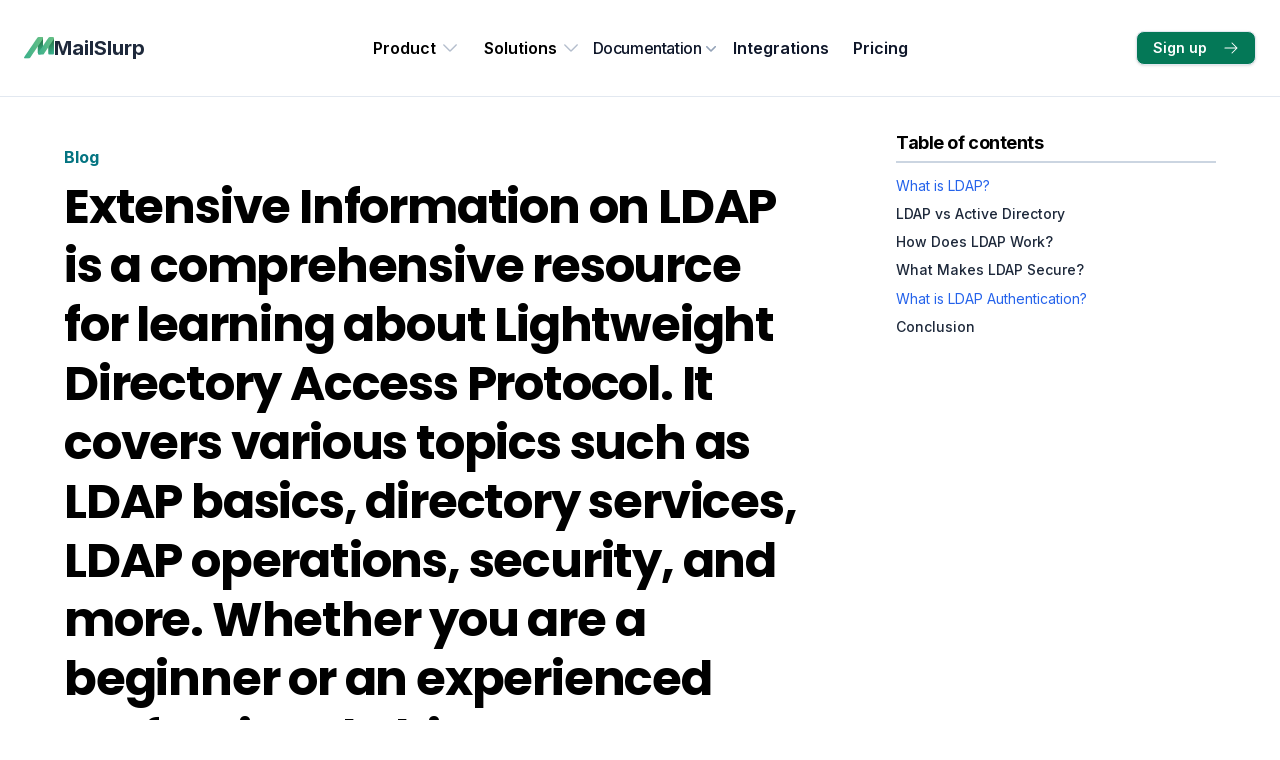

--- FILE ---
content_type: text/html
request_url: https://www.mailslurp.com/blog/extensive-information-on-ldap/
body_size: 19978
content:
<!DOCTYPE html><html lang="en"><head><meta charSet="utf-8"/><meta name="viewport" content="width=device-width"/><title>LDAP access tutorial</title><link rel="alternate" type="application/rss+xml" title="RSS Feed for mailslurp.com" href="/rss.xml"/><meta name="saashub-verification" content="fvo8gc8d0wn4"/><meta name="description" content="LDAP: The Centralized Authentication Protocol for Secure Data Management. Explore Types and Advantages of this TCP/IP-based Solution Now!"/><meta name="version" content="local"/><link rel="icon" href="/favicon.ico"/><link rel="canonical" href="https://www.mailslurp.com/blog/extensive-information-on-ldap/"/><link rel="preconnect" href="https://assets-cdn.mailslurp.com"/><link rel="preconnect" href="https://app.mailslurp.com"/><link rel="dns-prefetch" href="//assets-cdn.mailslurp.com"/><link rel="dns-prefetch" href="//app.mailslurp.com"/><link rel="dns-prefetch" href="//docs.mailslurp.com"/><link rel="dns-prefetch" href="//enterprise.mailslurp.com"/><link rel="dns-prefetch" href="//auth.mailslurp.com"/><meta name="twitter:card" content="summary_large_image"/><meta name="twitter:site" content="@mailslurp"/><meta name="twitter:title" content="LDAP access tutorial"/><meta name="twitter:url" content="https://www.mailslurp.com/blog/extensive-information-on-ldap/"/><meta name="twitter:description" content="LDAP: The Centralized Authentication Protocol for Secure Data Management. Explore Types and Advantages of this TCP/IP-based Solution Now!"/><meta name="og:image" content="https://www.mailslurp.com/og.png"/><meta name="og:image:width" content="960"/><meta name="og:image:height" content="960"/><meta name="og:image:type" content="image/png"/><meta property="og:title" content="LDAP access tutorial"/><meta property="og:url" content="https://www.mailslurp.com/blog/extensive-information-on-ldap/"/><meta property="og:description" content="LDAP: The Centralized Authentication Protocol for Secure Data Management. Explore Types and Advantages of this TCP/IP-based Solution Now!"/><meta property="og:type" content="article"/><script type="application/ld+json">{"@context":"https://schema.org/","@type":"WebSite","name":"MailSlurp","url":"https://www.mailslurp.com","potentialAction":[{"@type":"SearchAction","target":{"@type":"EntryPoint","urlTemplate":"https://www.mailslurp.com/search/?q={search_term_string}"},"query-input":"required name=search_term_string"}]}</script><link rel="preload" as="image" imageSrcSet="/logo-sm.svg?w=16&amp;q=100 16w, /logo-sm.svg?w=32&amp;q=100 32w, /logo-sm.svg?w=48&amp;q=100 48w, /logo-sm.svg?w=64&amp;q=100 64w, /logo-sm.svg?w=96&amp;q=100 96w, /logo-sm.svg?w=340&amp;q=100 340w, /logo-sm.svg?w=512&amp;q=100 512w, /logo-sm.svg?w=680&amp;q=100 680w, /logo-sm.svg?w=756&amp;q=100 756w, /logo-sm.svg?w=1024&amp;q=100 1024w, /logo-sm.svg?w=1136&amp;q=100 1136w, /logo-sm.svg?w=1512&amp;q=100 1512w, /logo-sm.svg?w=1920&amp;q=100 1920w" imageSizes="(min-width: 1024px) 756px, 340px" fetchpriority="high"/><meta name="next-head-count" content="31"/><link rel="stylesheet" href="/print.css" media="print"/><link rel="preload" href="/_next/static/media/e4af272ccee01ff0-s.p.woff2" as="font" type="font/woff2" crossorigin="anonymous" data-next-font="size-adjust"/><link rel="preload" href="/_next/static/css/51086e43035b795a.css" as="style"/><link rel="stylesheet" href="/_next/static/css/51086e43035b795a.css" data-n-g=""/><link rel="preload" href="/_next/static/css/13219c84a63ac1fa.css" as="style"/><link rel="stylesheet" href="/_next/static/css/13219c84a63ac1fa.css" data-n-p=""/><noscript data-n-css=""></noscript><script defer="" nomodule="" src="/_next/static/chunks/polyfills-78c92fac7aa8fdd8.js"></script><script src="/_next/static/chunks/webpack-be8cf2fa14d85b5d.js" defer=""></script><script src="/_next/static/chunks/framework-56eb74ff06128874.js" defer=""></script><script src="/_next/static/chunks/main-a1ddc7d59e354729.js" defer=""></script><script src="/_next/static/chunks/pages/_app-8ed7d99d80d06b9b.js" defer=""></script><script src="/_next/static/chunks/d0c16330-20f7debce5d30c1b.js" defer=""></script><script src="/_next/static/chunks/a3ff1dbb-dfa5895207fd619e.js" defer=""></script><script src="/_next/static/chunks/d0447323-e133d4d871b5fca0.js" defer=""></script><script src="/_next/static/chunks/252f366e-22b4ca6197f5468c.js" defer=""></script><script src="/_next/static/chunks/0c428ae2-601ec0d391af4b99.js" defer=""></script><script src="/_next/static/chunks/78e521c3-7758149c44ec2497.js" defer=""></script><script src="/_next/static/chunks/1bfc9850-78ab36a3316197a5.js" defer=""></script><script src="/_next/static/chunks/98ea7ec2-1e9c223e1084a37f.js" defer=""></script><script src="/_next/static/chunks/ae51ba48-a531d73b56027950.js" defer=""></script><script src="/_next/static/chunks/1a48c3c1-1d7e4750fe975def.js" defer=""></script><script src="/_next/static/chunks/d7eeaac4-1d235956c90c1178.js" defer=""></script><script src="/_next/static/chunks/0b308cfb-f88ca32fe67b9583.js" defer=""></script><script src="/_next/static/chunks/6728d85a-3621b354808df8e3.js" defer=""></script><script src="/_next/static/chunks/95b64a6e-2d307aaa4c1a27a2.js" defer=""></script><script src="/_next/static/chunks/5e2a4920-336f08a34b0383a2.js" defer=""></script><script src="/_next/static/chunks/9b380ffa-7fa2b58a38a4111e.js" defer=""></script><script src="/_next/static/chunks/70b165ca-29050178798f0a90.js" defer=""></script><script src="/_next/static/chunks/c7773329-39224c9476de8dfb.js" defer=""></script><script src="/_next/static/chunks/4078-1a191e90e77a01f5.js" defer=""></script><script src="/_next/static/chunks/5472-e657d04a6662173f.js" defer=""></script><script src="/_next/static/chunks/5650-b7b32dab55e4def3.js" defer=""></script><script src="/_next/static/chunks/9421-e3b4459f05adec74.js" defer=""></script><script src="/_next/static/chunks/1390-6be93708db4f9bca.js" defer=""></script><script src="/_next/static/chunks/8275-8671c717632afa06.js" defer=""></script><script src="/_next/static/chunks/pages/%5B...slug%5D-45f271d752cff07b.js" defer=""></script><script src="/_next/static/uQY87SM3whAkVPOvnx3oF/_buildManifest.js" defer=""></script><script src="/_next/static/uQY87SM3whAkVPOvnx3oF/_ssgManifest.js" defer=""></script><style id="__jsx-1774559489">:root{--font-prose:'__Inter_f367f3', '__Inter_Fallback_f367f3';--font-sans:'__Inter_f367f3', '__Inter_Fallback_f367f3';--font-serif:'__Bitter_74b710', '__Bitter_Fallback_74b710';--font-mono:'__JetBrains_Mono_694534', '__JetBrains_Mono_Fallback_694534';--font-display:'__Poppins_d50773', '__Poppins_Fallback_d50773'}</style></head><body><div id="__next"><a tabindex="0" class="sr-only focus:not-sr-only" aria-label="Skip to content" href="#main-post-header-title">Skip to content</a><div aria-label="Main navigation header" data-testid="navbar" class="relative z-40 lg:z-50 py-3 lg:py-6 print:hidden non-sticky bg-white/80 border-b border-slate-200 px-4 sm:px-6 lg:px-6 w-full relative w-full flex items-center gap-8" data-headlessui-state=""><section class="flex-1 lg:flex-none"><span class="flex flex-row gap-3 align-center"><a href="/" class="hover:opacity-80 flex items-center content-center gap-2 " aria-label="MailSlurp"><span class="" style="width:30px"><img alt="MailSlurp logo" fetchpriority="high" width="30" height="22" decoding="async" data-nimg="1" style="color:transparent" sizes="(min-width: 1024px) 756px, 340px" srcSet="/logo-sm.svg?w=16&amp;q=100 16w, /logo-sm.svg?w=32&amp;q=100 32w, /logo-sm.svg?w=48&amp;q=100 48w, /logo-sm.svg?w=64&amp;q=100 64w, /logo-sm.svg?w=96&amp;q=100 96w, /logo-sm.svg?w=340&amp;q=100 340w, /logo-sm.svg?w=512&amp;q=100 512w, /logo-sm.svg?w=680&amp;q=100 680w, /logo-sm.svg?w=756&amp;q=100 756w, /logo-sm.svg?w=1024&amp;q=100 1024w, /logo-sm.svg?w=1136&amp;q=100 1136w, /logo-sm.svg?w=1512&amp;q=100 1512w, /logo-sm.svg?w=1920&amp;q=100 1920w" src="/logo-sm.svg?w=1920&amp;q=100"/></span><span class="text-xl font-bold tracking-normal hidden xs:block font-sans text-gray-800">MailSlurp</span></a></span></section><nav role="navigation" aria-label="Main navigation" data-testid="navigation-desktop" class="hidden lg:flex flex-1 gap-4 xl:gap-5 items-center justify-center"><div class="relative" aria-label="Product" role="navigation" data-headlessui-state=""><button class="group inline-flex items-center text-md font-semibold leading-6 px-3 py-3" id="headlessui-popover-button-:Ramm:" type="button" aria-expanded="false" data-headlessui-state="">Product<svg xmlns="http://www.w3.org/2000/svg" viewBox="0 0 24 24" fill="currentColor" aria-hidden="true" data-slot="icon" class="text-gray-400 ml-1 h-5 w-5 group-hover:text-gray-500 opacity-70"><path fill-rule="evenodd" d="M12.53 16.28a.75.75 0 0 1-1.06 0l-7.5-7.5a.75.75 0 0 1 1.06-1.06L12 14.69l6.97-6.97a.75.75 0 1 1 1.06 1.06l-7.5 7.5Z" clip-rule="evenodd"></path></svg></button></div><div class="relative" aria-label="Solutions" role="navigation" data-headlessui-state=""><button class="group inline-flex items-center text-md font-semibold leading-6 px-3 py-3" id="headlessui-popover-button-:Rimm:" type="button" aria-expanded="false" data-headlessui-state="">Solutions<svg xmlns="http://www.w3.org/2000/svg" viewBox="0 0 24 24" fill="currentColor" aria-hidden="true" data-slot="icon" class="text-gray-400 ml-1 h-5 w-5 group-hover:text-gray-500 opacity-70"><path fill-rule="evenodd" d="M12.53 16.28a.75.75 0 0 1-1.06 0l-7.5-7.5a.75.75 0 0 1 1.06-1.06L12 14.69l6.97-6.97a.75.75 0 1 1 1.06 1.06l-7.5 7.5Z" clip-rule="evenodd"></path></svg></button></div><div data-headlessui-state=""><button class="flex items-center gap-x-1 text-md font-medium leading-tight tracking-tight text-gray-900" id="headlessui-popover-button-:Rqmm:" type="button" aria-expanded="false" data-headlessui-state="">Documentation<svg xmlns="http://www.w3.org/2000/svg" viewBox="0 0 20 20" fill="currentColor" aria-hidden="true" data-slot="icon" class="h-5 w-5 flex-none text-gray-400"><path fill-rule="evenodd" d="M5.22 8.22a.75.75 0 0 1 1.06 0L10 11.94l3.72-3.72a.75.75 0 1 1 1.06 1.06l-4.25 4.25a.75.75 0 0 1-1.06 0L5.22 9.28a.75.75 0 0 1 0-1.06Z" clip-rule="evenodd"></path></svg></button></div><a data-testid="navigation-desktop-integrations" href="/integrations/" title="Integrations" class="text-md font-semibold leading-6 px-3 py-3 hover:text-gray-800 text-gray-900">Integrations</a><a data-testid="navigation-desktop-pricing" href="https://app.mailslurp.com/pricing" title="Pricing" class="text-md font-semibold leading-6 px-3 py-3 hover:text-gray-800 text-gray-900">Pricing</a></nav><section class="flex flex-row gap-2"><div class="flex flex-row items-center gap-2"><a class="border rounded-lg font-semibold shadow inline-flex items-center justify-center px-4 py-1.5 text-sm bg-emerald-700 text-white hover:bg-emerald-600 hidden xl:flex" href="https://app.mailslurp.com/sign-up/">Sign up<svg xmlns="http://www.w3.org/2000/svg" viewBox="0 0 24 24" fill="currentColor" aria-hidden="true" data-slot="icon" class="ml-4 h-4 w-4"><path fill-rule="evenodd" d="M12.97 3.97a.75.75 0 0 1 1.06 0l7.5 7.5a.75.75 0 0 1 0 1.06l-7.5 7.5a.75.75 0 1 1-1.06-1.06l6.22-6.22H3a.75.75 0 0 1 0-1.5h16.19l-6.22-6.22a.75.75 0 0 1 0-1.06Z" clip-rule="evenodd"></path></svg></a></div><div class="lg:hidden" aria-label="Search controls"><div class="flex flex-row justify-center align-items-center"><button class="rounded-md p-2 inline-flex items-center justify-center text-gray-400 hover:text-gray-500 hover:bg-gray-100 focus:outline-none focus:ring-2 focus:ring-inset focus:ring-emerald-500" id="headlessui-popover-button-:R6m:" type="button" aria-expanded="false" data-headlessui-state=""><span class="sr-only">Open menu</span><svg xmlns="http://www.w3.org/2000/svg" fill="none" viewBox="0 0 24 24" stroke-width="1.5" stroke="currentColor" aria-hidden="true" data-slot="icon" class="h-6 w-6"><path stroke-linecap="round" stroke-linejoin="round" d="M3.75 6.75h16.5M3.75 12h16.5m-16.5 5.25h16.5"></path></svg></button></div></div></section></div><div class="px-4 sm:px-6 lg:px-6 max-w-full sm:max-w-2xl md:max-w-3xl lg:max-w-7xl mx-auto" data-el="column"><div class="max-w-6xl mx-auto lg:grid lg:grid-cols-12 gap-24"><div class="lg:col-span-8" data-testid="content-column"><div class="text-pretty relative"><div data-el="row" class="py-8 lg:py-12 relative"><section data-id="space-top" class="max-w-6xl gap-10 block items-center mx-auto"><div class="flex flex-col flex-1 "><a class="items-start self-start bg-gradient-to-r text-transparent bg-clip-text font-bold capitalize inline hover:underline from-teal-600 to-teal-600" href="/blog/">blog</a><h1 class="block 
        text-[2.5rem]
        leading-[3rem]
        lg:text-[3rem]
        lg:leading-[3.7rem]
        font-extrabold
        font-display
        tracking-tight 
        mt-2">Extensive Information on LDAP is a comprehensive resource for learning about Lightweight Directory Access Protocol. It covers various topics such as LDAP basics, directory services, LDAP operations, security, and more. Whether you are a beginner or an experienced professional, this resource provides valuable insights and in-depth knowledge to help you understand and utilize LDAP effectively.</h1><p class="mt-4 font-normal text-[1.3rem] mb-0 text-gray-800">LDAP: The Centralized Authentication Protocol for Secure Data Management. Explore Types and Advantages of this TCP/IP-based Solution Now!</p></div></section></div></div><div class="block lg:hidden pb-8"><section aria-label="Table of contents navigation" class="print:hidden"><ul class="border-gray-300 border rounded p-3 text-gray-700 text-sm leading-6" aria-label="List of headings"><li class="" tabindex="0" role="navigation"><span class="text-base font-sans font-semibold text-gray-900 flex flex-row gap-1 justify-center items-center"><span class="flex-1 ">Table of contents</span><span><svg xmlns="http://www.w3.org/2000/svg" viewBox="0 0 24 24" fill="currentColor" aria-hidden="true" data-slot="icon" class="w-6 text-sky-900"><path fill-rule="evenodd" d="M12.53 16.28a.75.75 0 0 1-1.06 0l-7.5-7.5a.75.75 0 0 1 1.06-1.06L12 14.69l6.97-6.97a.75.75 0 1 1 1.06 1.06l-7.5 7.5Z" clip-rule="evenodd"></path></svg></span></span></li></ul></section></div><main role="main" aria-label="Content" id="main-post-content" class="prose prose-lg prose-slate break-words prose-blockquote:bg-indigo-50 prose-blockquote:border-indigo-200 prose-blockquote:border prose-blockquote:rounded-md prose-blockquote:py-5 prose-blockquote:px-4 prose-blockquote:text-base prose-pre:m-0 prose-pre:p-0 prose-h2:mb-2 prose-h2:mt-2 prose-h3:mb-3 prose-h3:font-bold prose-h3:text-md prose-p:mb-6 prose-p:tracking-normal prose-p:leading-[2rem] prose-p:text-[1rem] prose-li:text-[1rem] prose-li:text-gray-900 prose-p:text-gray-900 prose-img:rounded-lg mb-6"><p>Data security and access control are crucial practices for digital
enterprises that manage data belonging to people or businesses. If your
organization manages information belonging to individuals or
organizations, you will need a software protocol like LDAP. If you want
to create a centralized authentication server for your business or want
to make it simpler to access internal servers and printers, this is your
best option.</p>
<p>What precisely is LDAP? How does it function? What are its advantages
and types? Explore to learn more.</p>
<h2 id="what-is-ldap"><a aria-hidden="true" tabindex="-1" href="#what-is-ldap"><span class="icon icon-link"></span></a>What is LDAP?</h2>
<p>LDAP is a vendor-neutral software protocol that you can use to search
for devices, data in directories, or information on a network. You can
easily recover data in an active directory using LDAP with a
straightforward string-based query.</p>
<p>You can share, store, and extract data from an Active Directory across a
network using LDAP. You can access data in LDAP directories frequently
but rarely modify it. It gives incredibly rapid READ performance for
substantial data, while WRITE performance is poor.</p>
<p>When directory servers exchange information via the LDAP protocol, LDAP
servers are your best bet. It works as the lightweight variation of the
X.500-specified Directory Access Protocol (DAP). LDAP is frequently
utilized since DAP is not easy to implement in big businesses with a lot
of user data.</p>
<p>Any directory system can use LDAP because it is flexible and built on a
TCP/IP protocol stack. It can use TCP and UDP ports for data
transmission. It is especially prevalent in fields and sectors such as
aviation, IT, telecommunications, hardware, and software development.</p>
<h2 id="ldap-vs-active-directory"><a aria-hidden="true" tabindex="-1" href="#ldap-vs-active-directory"><span class="icon icon-link"></span></a>LDAP vs Active Directory</h2>
<p>LDAP and Active Directory are not equivalent, despite some professionals
using them interchangeably. To store information about network resources
or for authentication, Microsoft developed an exclusive directory
service similar to Active Directory. LDAP is one of the protocols that
you can use to create or search for items in the Active Directory.
Simply put, LDAP is a language that you can rely on to connect with
directory services, including Active Directory.</p>
<h2 id="how-does-ldap-work"><a aria-hidden="true" tabindex="-1" href="#how-does-ldap-work"><span class="icon icon-link"></span></a>How Does LDAP Work?</h2>
<p>Understanding LDAP&#x27;s function within LDAP directory services is crucial
to comprehending how LDAP functions.</p>
<p>In a complex directory service, you can utilize LDAP to efficiently
search, modify, or authenticate properties. Between LDAP servers and
LDAP directories, it acts as a conduit of communication. To connect to
an LDAP directory, you need to have an LDAP client installed on your
device. Here is an illustration of LDAP workflow:</p>
<ul>
<li>
<p>Create a safe connection to the LDAP directory using the client</p>
</li>
<li>
<p>Search for a printer</p>
</li>
<li>
<p>Verify using the LDAP directory</p>
</li>
<li>
<p>Wait while the printer&#x27;s address returns after the completion of
the directory search.</p>
</li>
<li>
<p>The LDAP directory&#x27;s secure connection will terminate.</p>
</li>
<li>
<p>Successful connection to the printer by the user</p>
</li>
</ul>
<h2 id="what-makes-ldap-secure"><a aria-hidden="true" tabindex="-1" href="#what-makes-ldap-secure"><span class="icon icon-link"></span></a>What Makes LDAP Secure?</h2>
<p>Multiple security procedures ensure that LDAP is as secure as its
implementation, especially if your directories handle sensitive data
just like any other protocol.</p>
<p>LDAP is safe because SSL/TLS is used to encrypt LDAP queries and
responses. Passwords are not in plaintext while utilizing LDAP
authentication; it uses a hash function that is cryptographically secure
instead.</p>
<p>Additionally, it maintains multiple replications of the directory and
establishes an access control policy with permissions restricted to
administrators.</p>
<h2 id="what-is-ldap-authentication"><a aria-hidden="true" tabindex="-1" href="#what-is-ldap-authentication"><span class="icon icon-link"></span></a>What is LDAP Authentication?</h2>
<p>Verification of usernames and passwords in a directory service such as
OpenLDAP or Microsoft Active Directory is what LDAP authentication
entails. Within a directory, administrators can establish user accounts
and provide them access.</p>
<p>The three different authentication methods LDAP v3 supports include:</p>
<ul>
<li>
<p>SASL: It describes a challenge-response protocol where data exists
between the client and the server for authentication and the
building of a security layer to conduct further communication.</p>
</li>
<li>
<p>Simple: Here, the client&#x27;s fully qualified DN (user name) and
clear-text password are sent to the LDAP server.</p>
</li>
<li>
<p>Anonymous: This is when a client sends an LDAP request without
performing a &quot;bind.&quot;</p>
</li>
</ul>
<h2 id="conclusion"><a aria-hidden="true" tabindex="-1" href="#conclusion"><span class="icon icon-link"></span></a>Conclusion</h2>
<p>LDAP is best for altering and authenticating data in any directory
because it functions across numerous directory services. Again, it
grants you secure access to crucial data and resources. It increases
output and effectiveness when you fetch data from the directory.</p></main><div class="flex flex-row align-center gap-4"><h4 class="text-sm font-bold">Tags:</h4><nav aria-label="Post tags" class="mb-8"><div class="flex flex-wrap gap-2"><a href="/tags/ldap/" class="text-xs rounded-xl bg-indigo-50 hover:bg-indigo-100 text-indigo-700 py-1 px-2.5">#<!-- -->ldap</a><a href="/tags/authentication/" class="text-xs rounded-xl bg-indigo-50 hover:bg-indigo-100 text-indigo-700 py-1 px-2.5">#<!-- -->authentication</a></div></nav></div></div><nav aria-label="Sidebar" class="order-first lg:order-last sidebar-nav-wrapper hidden lg:block lg:col-span-4 sticky top-0 self-start pt-8 mb-8 pb-8 max-h-screen overflow-auto"><section class="block print:hidden text-sm leading-6 mb-6" aria-label="Table of contents navigation"><div class="font-bold tracking-tight text-lg text-left border-b-2 border-gray-300 mb-2 pb-1">Table of contents</div><a href="#what-is-ldap" class="OnThisPageHeader_textDefault__e6_kQ OnThisPageHeader_textClass__H2_Mx">What is LDAP?</a><a href="#ldap-vs-active-directory" class="OnThisPageHeader_textDefault__e6_kQ OnThisPageHeader_textClass__H2_Mx">LDAP vs Active Directory</a><a href="#how-does-ldap-work" class="OnThisPageHeader_textDefault__e6_kQ OnThisPageHeader_textClass__H2_Mx">How Does LDAP Work?</a><a href="#what-makes-ldap-secure" class="OnThisPageHeader_textDefault__e6_kQ OnThisPageHeader_textClass__H2_Mx">What Makes LDAP Secure?</a><a href="#what-is-ldap-authentication" class="OnThisPageHeader_textDefault__e6_kQ OnThisPageHeader_textClass__H2_Mx">What is LDAP Authentication?</a><a href="#conclusion" class="OnThisPageHeader_textDefault__e6_kQ OnThisPageHeader_textClass__H2_Mx">Conclusion</a></section></nav></div></div><div data-el="row" class="py-8 lg:py-12 px-4 sm:px-6 lg:px-6 max-w-full sm:max-w-2xl md:max-w-3xl lg:max-w-7xl mx-auto mb-16"><aside aria-label="Related posts"><div class="flex flex-row items-start"><section class="mb-6 flex-1" aria-label="Section title"><div class="flex align-center items-center"><div class="flex-1"><h2 data-testid="section-title" class="font-extrabold tracking-tight text-2xl text-left border-b-2 border-gray-300 mb-5 pb-3 ">Related content</h2></div></div></section><button type="button" class="mt-2 text-sm text-link">Load more</button></div><div class="grid grid-cols-1 sm:grid-cols-1 md:grid-cols-2 lg:grid-cols-3 gap-8 lg:gap-12 auto-rows-fr" data-el="RelatedPosts:grid"><article class="relative isolate flex flex-col gap-4 lg:gap-8 lg:flex-col"><a href="/blog/what-is-single-sign-on/" data-testid="article-excerpt-image" class="group relative aspect-[16/10] lg:aspect-square lg:w-full lg:shrink-0 overflow-hidden rounded-lg lg:max-w-none"><span class="sr-only">What is Single Sign-On, and How Does it Work?</span><picture><source type="image/webp" srcSet="https://assets-cdn.mailslurp.com/image-variants/340/empty.webp?v=1 340w, https://assets-cdn.mailslurp.com/image-variants/512/empty.webp?v=1 512w, https://assets-cdn.mailslurp.com/image-variants/680/empty.webp?v=1 680w, https://assets-cdn.mailslurp.com/image-variants/756/empty.webp?v=1 756w, https://assets-cdn.mailslurp.com/image-variants/1024/empty.webp?v=1 1024w, https://assets-cdn.mailslurp.com/image-variants/1136/empty.webp?v=1 1136w, https://assets-cdn.mailslurp.com/image-variants/1512/empty.webp?v=1 1512w, https://assets-cdn.mailslurp.com/image-variants/1920/empty.webp?v=1 1920w" sizes="(min-width: 1280px) 756px, (min-width: 768px) 568px, 340px"/><source type="image/avif" srcSet="https://assets-cdn.mailslurp.com/image-variants/340/empty.avif?v=1 340w, https://assets-cdn.mailslurp.com/image-variants/512/empty.avif?v=1 512w, https://assets-cdn.mailslurp.com/image-variants/680/empty.avif?v=1 680w, https://assets-cdn.mailslurp.com/image-variants/756/empty.avif?v=1 756w, https://assets-cdn.mailslurp.com/image-variants/1024/empty.avif?v=1 1024w, https://assets-cdn.mailslurp.com/image-variants/1136/empty.avif?v=1 1136w, https://assets-cdn.mailslurp.com/image-variants/1512/empty.avif?v=1 1512w, https://assets-cdn.mailslurp.com/image-variants/1920/empty.avif?v=1 1920w" sizes="(min-width: 1280px) 756px, (min-width: 768px) 568px, 340px"/><source type="image/png" srcSet="https://assets-cdn.mailslurp.com/image-variants/340/empty.png?v=1 340w, https://assets-cdn.mailslurp.com/image-variants/512/empty.png?v=1 512w, https://assets-cdn.mailslurp.com/image-variants/680/empty.png?v=1 680w, https://assets-cdn.mailslurp.com/image-variants/756/empty.png?v=1 756w, https://assets-cdn.mailslurp.com/image-variants/1024/empty.png?v=1 1024w, https://assets-cdn.mailslurp.com/image-variants/1136/empty.png?v=1 1136w, https://assets-cdn.mailslurp.com/image-variants/1512/empty.png?v=1 1512w, https://assets-cdn.mailslurp.com/image-variants/1920/empty.png?v=1 1920w" sizes="(min-width: 1280px) 756px, (min-width: 768px) 568px, 340px"/><img alt="" loading="lazy" width="1200" height="672" decoding="async" data-nimg="1" class="absolute inset-0 h-full w-full bg-gray-50 object-cover group-hover:scale-105 transition" style="color:transparent" sizes="(min-width: 1280px) 756px, (min-width: 768px) 568px, 340px" srcSet="https://assets-cdn.mailslurp.com/image-variants/340/empty.jpg?v=1 16w, https://assets-cdn.mailslurp.com/image-variants/340/empty.jpg?v=1 32w, https://assets-cdn.mailslurp.com/image-variants/340/empty.jpg?v=1 48w, https://assets-cdn.mailslurp.com/image-variants/340/empty.jpg?v=1 64w, https://assets-cdn.mailslurp.com/image-variants/340/empty.jpg?v=1 96w, https://assets-cdn.mailslurp.com/image-variants/340/empty.jpg?v=1 340w, https://assets-cdn.mailslurp.com/image-variants/512/empty.jpg?v=1 512w, https://assets-cdn.mailslurp.com/image-variants/680/empty.jpg?v=1 680w, https://assets-cdn.mailslurp.com/image-variants/756/empty.jpg?v=1 756w, https://assets-cdn.mailslurp.com/image-variants/1024/empty.jpg?v=1 1024w, https://assets-cdn.mailslurp.com/image-variants/1136/empty.jpg?v=1 1136w, https://assets-cdn.mailslurp.com/image-variants/1512/empty.jpg?v=1 1512w, https://assets-cdn.mailslurp.com/image-variants/1920/empty.jpg?v=1 1920w" src="https://assets-cdn.mailslurp.com/image-variants/1920/empty.jpg?v=1"/></picture></a><div><div class="group relative"><h3 class="text-xl font-extrabold tracking-tight leading-7 text-gray-900 group-hover:text-blue-600 group-hover:underline"><a href="/blog/what-is-single-sign-on/" class="line-clamp-2"><span class="absolute inset-0"></span>What is Single Sign-On, and How Does it Work?</a></h3><p class="mt-3 lg:mt-3 text-md leading-6 text-slate-500 line-clamp-3">Enhance your security, user experience, and productivity with single sign-on. Learn how it works and its benefits in our comprehensive guide.</p></div></div></article><article class="relative isolate flex flex-col gap-4 lg:gap-8 lg:flex-col"><a href="/blog/what-is-mfa-multi-factor-authentication/" data-testid="article-excerpt-image" class="group relative aspect-[16/10] lg:aspect-square lg:w-full lg:shrink-0 overflow-hidden rounded-lg lg:max-w-none"><span class="sr-only">What is Multi-Factor Authentication (MFA), and How Does it Work?</span><picture><source type="image/webp" srcSet="https://assets-cdn.mailslurp.com/image-variants/340/empty.webp?v=1 340w, https://assets-cdn.mailslurp.com/image-variants/512/empty.webp?v=1 512w, https://assets-cdn.mailslurp.com/image-variants/680/empty.webp?v=1 680w, https://assets-cdn.mailslurp.com/image-variants/756/empty.webp?v=1 756w, https://assets-cdn.mailslurp.com/image-variants/1024/empty.webp?v=1 1024w, https://assets-cdn.mailslurp.com/image-variants/1136/empty.webp?v=1 1136w, https://assets-cdn.mailslurp.com/image-variants/1512/empty.webp?v=1 1512w, https://assets-cdn.mailslurp.com/image-variants/1920/empty.webp?v=1 1920w" sizes="(min-width: 1280px) 756px, (min-width: 768px) 568px, 340px"/><source type="image/avif" srcSet="https://assets-cdn.mailslurp.com/image-variants/340/empty.avif?v=1 340w, https://assets-cdn.mailslurp.com/image-variants/512/empty.avif?v=1 512w, https://assets-cdn.mailslurp.com/image-variants/680/empty.avif?v=1 680w, https://assets-cdn.mailslurp.com/image-variants/756/empty.avif?v=1 756w, https://assets-cdn.mailslurp.com/image-variants/1024/empty.avif?v=1 1024w, https://assets-cdn.mailslurp.com/image-variants/1136/empty.avif?v=1 1136w, https://assets-cdn.mailslurp.com/image-variants/1512/empty.avif?v=1 1512w, https://assets-cdn.mailslurp.com/image-variants/1920/empty.avif?v=1 1920w" sizes="(min-width: 1280px) 756px, (min-width: 768px) 568px, 340px"/><source type="image/png" srcSet="https://assets-cdn.mailslurp.com/image-variants/340/empty.png?v=1 340w, https://assets-cdn.mailslurp.com/image-variants/512/empty.png?v=1 512w, https://assets-cdn.mailslurp.com/image-variants/680/empty.png?v=1 680w, https://assets-cdn.mailslurp.com/image-variants/756/empty.png?v=1 756w, https://assets-cdn.mailslurp.com/image-variants/1024/empty.png?v=1 1024w, https://assets-cdn.mailslurp.com/image-variants/1136/empty.png?v=1 1136w, https://assets-cdn.mailslurp.com/image-variants/1512/empty.png?v=1 1512w, https://assets-cdn.mailslurp.com/image-variants/1920/empty.png?v=1 1920w" sizes="(min-width: 1280px) 756px, (min-width: 768px) 568px, 340px"/><img alt="" loading="lazy" width="1200" height="672" decoding="async" data-nimg="1" class="absolute inset-0 h-full w-full bg-gray-50 object-cover group-hover:scale-105 transition" style="color:transparent" sizes="(min-width: 1280px) 756px, (min-width: 768px) 568px, 340px" srcSet="https://assets-cdn.mailslurp.com/image-variants/340/empty.jpg?v=1 16w, https://assets-cdn.mailslurp.com/image-variants/340/empty.jpg?v=1 32w, https://assets-cdn.mailslurp.com/image-variants/340/empty.jpg?v=1 48w, https://assets-cdn.mailslurp.com/image-variants/340/empty.jpg?v=1 64w, https://assets-cdn.mailslurp.com/image-variants/340/empty.jpg?v=1 96w, https://assets-cdn.mailslurp.com/image-variants/340/empty.jpg?v=1 340w, https://assets-cdn.mailslurp.com/image-variants/512/empty.jpg?v=1 512w, https://assets-cdn.mailslurp.com/image-variants/680/empty.jpg?v=1 680w, https://assets-cdn.mailslurp.com/image-variants/756/empty.jpg?v=1 756w, https://assets-cdn.mailslurp.com/image-variants/1024/empty.jpg?v=1 1024w, https://assets-cdn.mailslurp.com/image-variants/1136/empty.jpg?v=1 1136w, https://assets-cdn.mailslurp.com/image-variants/1512/empty.jpg?v=1 1512w, https://assets-cdn.mailslurp.com/image-variants/1920/empty.jpg?v=1 1920w" src="https://assets-cdn.mailslurp.com/image-variants/1920/empty.jpg?v=1"/></picture></a><div><div class="group relative"><h3 class="text-xl font-extrabold tracking-tight leading-7 text-gray-900 group-hover:text-blue-600 group-hover:underline"><a href="/blog/what-is-mfa-multi-factor-authentication/" class="line-clamp-2"><span class="absolute inset-0"></span>What is Multi-Factor Authentication (MFA), and How Does it Work?</a></h3><p class="mt-3 lg:mt-3 text-md leading-6 text-slate-500 line-clamp-3">Multi-Factor Authentication: Why it&#x27;s Critical for Your Online Security - Learn about the benefits and methods of MFA to protect your digital identity.</p></div></div></article><article class="relative isolate flex flex-col gap-4 lg:gap-8 lg:flex-col"><a href="/blog/what-is-saml/" data-testid="article-excerpt-image" class="group relative aspect-[16/10] lg:aspect-square lg:w-full lg:shrink-0 overflow-hidden rounded-lg lg:max-w-none"><span class="sr-only">SAML is an XML-based framework for exchanging authentication and authorization data between parties. It enables single sign-on and federated identity management by using assertions about a user&#x27;s identity and attributes.</span><picture><source type="image/webp" srcSet="https://assets-cdn.mailslurp.com/image-variants/340/empty.webp?v=1 340w, https://assets-cdn.mailslurp.com/image-variants/512/empty.webp?v=1 512w, https://assets-cdn.mailslurp.com/image-variants/680/empty.webp?v=1 680w, https://assets-cdn.mailslurp.com/image-variants/756/empty.webp?v=1 756w, https://assets-cdn.mailslurp.com/image-variants/1024/empty.webp?v=1 1024w, https://assets-cdn.mailslurp.com/image-variants/1136/empty.webp?v=1 1136w, https://assets-cdn.mailslurp.com/image-variants/1512/empty.webp?v=1 1512w, https://assets-cdn.mailslurp.com/image-variants/1920/empty.webp?v=1 1920w" sizes="(min-width: 1280px) 756px, (min-width: 768px) 568px, 340px"/><source type="image/avif" srcSet="https://assets-cdn.mailslurp.com/image-variants/340/empty.avif?v=1 340w, https://assets-cdn.mailslurp.com/image-variants/512/empty.avif?v=1 512w, https://assets-cdn.mailslurp.com/image-variants/680/empty.avif?v=1 680w, https://assets-cdn.mailslurp.com/image-variants/756/empty.avif?v=1 756w, https://assets-cdn.mailslurp.com/image-variants/1024/empty.avif?v=1 1024w, https://assets-cdn.mailslurp.com/image-variants/1136/empty.avif?v=1 1136w, https://assets-cdn.mailslurp.com/image-variants/1512/empty.avif?v=1 1512w, https://assets-cdn.mailslurp.com/image-variants/1920/empty.avif?v=1 1920w" sizes="(min-width: 1280px) 756px, (min-width: 768px) 568px, 340px"/><source type="image/png" srcSet="https://assets-cdn.mailslurp.com/image-variants/340/empty.png?v=1 340w, https://assets-cdn.mailslurp.com/image-variants/512/empty.png?v=1 512w, https://assets-cdn.mailslurp.com/image-variants/680/empty.png?v=1 680w, https://assets-cdn.mailslurp.com/image-variants/756/empty.png?v=1 756w, https://assets-cdn.mailslurp.com/image-variants/1024/empty.png?v=1 1024w, https://assets-cdn.mailslurp.com/image-variants/1136/empty.png?v=1 1136w, https://assets-cdn.mailslurp.com/image-variants/1512/empty.png?v=1 1512w, https://assets-cdn.mailslurp.com/image-variants/1920/empty.png?v=1 1920w" sizes="(min-width: 1280px) 756px, (min-width: 768px) 568px, 340px"/><img alt="" loading="lazy" width="1200" height="672" decoding="async" data-nimg="1" class="absolute inset-0 h-full w-full bg-gray-50 object-cover group-hover:scale-105 transition" style="color:transparent" sizes="(min-width: 1280px) 756px, (min-width: 768px) 568px, 340px" srcSet="https://assets-cdn.mailslurp.com/image-variants/340/empty.jpg?v=1 16w, https://assets-cdn.mailslurp.com/image-variants/340/empty.jpg?v=1 32w, https://assets-cdn.mailslurp.com/image-variants/340/empty.jpg?v=1 48w, https://assets-cdn.mailslurp.com/image-variants/340/empty.jpg?v=1 64w, https://assets-cdn.mailslurp.com/image-variants/340/empty.jpg?v=1 96w, https://assets-cdn.mailslurp.com/image-variants/340/empty.jpg?v=1 340w, https://assets-cdn.mailslurp.com/image-variants/512/empty.jpg?v=1 512w, https://assets-cdn.mailslurp.com/image-variants/680/empty.jpg?v=1 680w, https://assets-cdn.mailslurp.com/image-variants/756/empty.jpg?v=1 756w, https://assets-cdn.mailslurp.com/image-variants/1024/empty.jpg?v=1 1024w, https://assets-cdn.mailslurp.com/image-variants/1136/empty.jpg?v=1 1136w, https://assets-cdn.mailslurp.com/image-variants/1512/empty.jpg?v=1 1512w, https://assets-cdn.mailslurp.com/image-variants/1920/empty.jpg?v=1 1920w" src="https://assets-cdn.mailslurp.com/image-variants/1920/empty.jpg?v=1"/></picture></a><div><div class="group relative"><h3 class="text-xl font-extrabold tracking-tight leading-7 text-gray-900 group-hover:text-blue-600 group-hover:underline"><a href="/blog/what-is-saml/" class="line-clamp-2"><span class="absolute inset-0"></span>SAML is an XML-based framework for exchanging authentication and authorization data between parties. It enables single sign-on and federated identity management by using assertions about a user&#x27;s identity and attributes.</a></h3><p class="mt-3 lg:mt-3 text-md leading-6 text-slate-500 line-clamp-3">SAML: Simplifying Online Security. Learn how Security Assertion Markup Language functions to provide seamless access to multiple web apps in one login.</p></div></div></article></div></aside></div><div data-el="row" class="py-8 lg:py-12 px-4 sm:px-6 lg:px-6 max-w-full sm:max-w-2xl md:max-w-3xl lg:max-w-7xl mx-auto mb-16"><section class="mb-6 " aria-label="Section title"><div class="flex align-center items-center"><div class="flex-1"><h2 data-testid="section-title" class="font-extrabold tracking-tight text-2xl text-left border-b-2 border-gray-300 mb-5 pb-3 ">Explore more from MailSlurp</h2></div></div></section><div class="grid grid-cols-1 lg:grid-cols-4 gap-4"><article class="flex-1 px-8 py-12 bg-gray-50 rounded-md"><a href="https://www.youtube.com/@mailslurp" class="p-3 rounded-full text-2xl inline-flex mb-5 bg-red-50 text-red-600"><svg stroke="currentColor" fill="currentColor" stroke-width="0" viewBox="0 0 16 16" height="1em" width="1em" xmlns="http://www.w3.org/2000/svg"><path d="M8.051 1.999h.089c.822.003 4.987.033 6.11.335a2.01 2.01 0 0 1 1.415 1.42c.101.38.172.883.22 1.402l.01.104.022.26.008.104c.065.914.073 1.77.074 1.957v.075c-.001.194-.01 1.108-.082 2.06l-.008.105-.009.104c-.05.572-.124 1.14-.235 1.558a2.007 2.007 0 0 1-1.415 1.42c-1.16.312-5.569.334-6.18.335h-.142c-.309 0-1.587-.006-2.927-.052l-.17-.006-.087-.004-.171-.007-.171-.007c-1.11-.049-2.167-.128-2.654-.26a2.007 2.007 0 0 1-1.415-1.419c-.111-.417-.185-.986-.235-1.558L.09 9.82l-.008-.104A31.4 31.4 0 0 1 0 7.68v-.123c.002-.215.01-.958.064-1.778l.007-.103.003-.052.008-.104.022-.26.01-.104c.048-.519.119-1.023.22-1.402a2.007 2.007 0 0 1 1.415-1.42c.487-.13 1.544-.21 2.654-.26l.17-.007.172-.006.086-.003.171-.007A99.788 99.788 0 0 1 7.858 2h.193zM6.4 5.209v4.818l4.157-2.408L6.4 5.209z"></path></svg></a><h2 class="text-xl font-bold text-slate-800 mb-3"><a href="https://www.youtube.com/@mailslurp" class="hover:underline">Videos</a></h2><p class="text-slate-600 mb-8">Check out our tutorial video series.</p><footer><a href="https://www.youtube.com/@mailslurp" class="tracking-tight font-medium text-gray-800 hover:underline">Learn more</a></footer></article><article class="flex-1 px-8 py-12 bg-gray-50 rounded-md"><a href="/guides/" class="p-3 rounded-full text-2xl inline-flex mb-5 bg-green-50 text-green-600"><svg stroke="currentColor" fill="currentColor" stroke-width="0" viewBox="0 0 24 24" height="1em" width="1em" xmlns="http://www.w3.org/2000/svg"><path fill="none" d="M11.937 12.136v-.864c0-.864 0-1.296.797-1.728.798-.432 1.595-.864 1.595-2.16 0-.865-.797-2.16-2.392-2.16-1.594 0-2.391 1.092-2.391 2.592" stroke-width="2"></path><path d="M11.938 13v1.728" stroke-width="2"></path><path fill="none" stroke-width="2" d="M5.5 18a2.5 2.5 0 1 0 0 5H22M3 20.5v-17A2.5 2.5 0 0 1 5.5 1H21v17.007H5.492M20.5 18a2.5 2.5 0 1 0 0 5"></path></svg></a><h2 class="text-xl font-bold text-slate-800 mb-3"><a href="/guides/" class="hover:underline">Tutorials</a></h2><p class="text-slate-600 mb-8">Email and SMS guides for automation and testing.</p><footer><a href="/guides/" class="tracking-tight font-medium text-gray-800 hover:underline">Learn more</a></footer></article><article class="flex-1 px-8 py-12 bg-gray-50 rounded-md"><a href="/examples/" class="p-3 rounded-full text-2xl inline-flex mb-5 bg-white text-slate-800"><svg stroke="currentColor" fill="currentColor" stroke-width="0" viewBox="0 0 24 24" height="1em" width="1em" xmlns="http://www.w3.org/2000/svg"><path fill-rule="evenodd" d="M11.9989871,1 C5.92550416,1 1,5.92482888 1,12.0003376 C1,16.8603395 4.15153934,20.9829338 8.52263728,22.4374904 C9.0729918,22.5387827 9.27355045,22.199116 9.27355045,21.9073943 C9.27355045,21.6467356 9.2640965,20.954572 9.25869425,20.0368642 C6.19899322,20.7013414 5.55342398,18.5620492 5.55342398,18.5620492 C5.0530403,17.2911692 4.33183953,16.9528531 4.33183953,16.9528531 C3.33309801,16.2708186 4.40747107,16.2843243 4.40747107,16.2843243 C5.51155652,16.3619816 6.09229872,17.4181221 6.09229872,17.4181221 C7.07348292,19.0988981 8.66714755,18.6133706 9.2938089,18.3317781 C9.39375058,17.6213819 9.67804414,17.1365297 9.99205009,16.86169 C7.54955646,16.5841493 4.98146045,15.6401056 4.98146045,11.4249977 C4.98146045,10.224347 5.41026428,9.24181221 6.11390773,8.47334172 C6.00046042,8.19512569 5.62297799,7.07618404 6.22195279,5.56220265 C6.22195279,5.56220265 7.14506277,5.26642929 9.24653918,6.68992296 C10.12373,6.44547101 11.0650726,6.32392032 12.0003376,6.31919335 C12.9349274,6.32392032 13.8755947,6.44547101 14.7541361,6.68992296 C16.8542619,5.26642929 17.7760214,5.56220265 17.7760214,5.56220265 C18.3763467,7.07618404 17.9988643,8.19512569 17.8860923,8.47334172 C18.5910863,9.24181221 19.0165137,10.224347 19.0165137,11.4249977 C19.0165137,15.6509101 16.444366,16.5807729 13.9944443,16.8529114 C14.3888087,17.192578 14.7406305,17.863808 14.7406305,18.890236 C14.7406305,20.3603241 14.7271248,21.5467939 14.7271248,21.9073943 C14.7271248,22.2018171 14.9256576,22.5441849 15.4834403,22.4368151 C19.8511618,20.9788821 23,16.8589889 23,12.0003376 C23,5.92482888 18.0744958,1 11.9989871,1"></path></svg></a><h2 class="text-xl font-bold text-slate-800 mb-3"><a href="/examples/" class="hover:underline">Examples projects</a></h2><p class="text-slate-600 mb-8">View github project code for multiple languages.</p><footer><a href="/examples/" class="tracking-tight font-medium text-gray-800 hover:underline">Learn more</a></footer></article><article class="flex-1 px-8 py-12 bg-gray-50 rounded-md"><a href="/blog/" class="p-3 rounded-full text-2xl inline-flex mb-5 bg-blue-50 text-blue-600"><svg stroke="currentColor" fill="currentColor" stroke-width="0" viewBox="0 0 16 16" height="1em" width="1em" xmlns="http://www.w3.org/2000/svg"><path d="M0 2.5A1.5 1.5 0 0 1 1.5 1h11A1.5 1.5 0 0 1 14 2.5v10.528c0 .3-.05.654-.238.972h.738a.5.5 0 0 0 .5-.5v-9a.5.5 0 0 1 1 0v9a1.5 1.5 0 0 1-1.5 1.5H1.497A1.497 1.497 0 0 1 0 13.5v-11zM12 14c.37 0 .654-.211.853-.441.092-.106.147-.279.147-.531V2.5a.5.5 0 0 0-.5-.5h-11a.5.5 0 0 0-.5.5v11c0 .278.223.5.497.5H12z"></path><path d="M2 3h10v2H2V3zm0 3h4v3H2V6zm0 4h4v1H2v-1zm0 2h4v1H2v-1zm5-6h2v1H7V6zm3 0h2v1h-2V6zM7 8h2v1H7V8zm3 0h2v1h-2V8zm-3 2h2v1H7v-1zm3 0h2v1h-2v-1zm-3 2h2v1H7v-1zm3 0h2v1h-2v-1z"></path></svg></a><h2 class="text-xl font-bold text-slate-800 mb-3"><a href="/blog/" class="hover:underline">Blog</a></h2><p class="text-slate-600 mb-8">Latest posts from the MailSlurp team.</p><footer><a href="/blog/" class="tracking-tight font-medium text-gray-800 hover:underline">Learn more</a></footer></article></div></div><div class="bg-slate-900/10 relative overflow-x-hidden"><div data-el="row" class="py-8 sm:py-16 lg:py-24 px-4 sm:px-6 lg:px-6 max-w-full sm:max-w-2xl md:max-w-3xl lg:max-w-7xl mx-auto"><div class="flex flex-col lg:flex-row justify-center items-center gap-16"><div class="text-center lg:text-left"><span class="items-start self-start text-emerald-700 font-bold inline-block hover:underline mb-3">Get started</span><h2 class="text-3xl font-bold tracking-tight text-gray-800 sm:text-4xl">Email, SMS, and more.</h2><p class="mt-4 text-lg/7 text-gray-700">Test, build, and automate messaging with a free MailSlurp account.</p><div class="mt-10 flex items-center justify-center gap-x-6 lg:justify-start"><a href="https://app.mailslurp.com/" class="rounded-md bg-emerald-700 px-3.5 py-2.5 text-sm font-semibold text-white shadow-sm hover:bg-emerald-600 focus-visible:outline focus-visible:outline-2 focus-visible:outline-offset-2 focus-visible:outline-emerald-800">Create free account</a><a href="/product/" class="text-sm font-semibold leading-6 text-slate-200">Learn more<!-- --> <span aria-hidden="true">→</span></a></div></div><div data-el="screenshot" class="not-prose inline-block rounded-lg shadow-sm border border-gray-200 overflow-hidden bg-white"><header class="hidden lg:flex items-center px-3 py-2 bg-gray-100"><div class="flex space-x-1"><span class="w-3 h-3 rounded-full bg-[#ff5f56]"></span><span class="w-3 h-3 rounded-full bg-[#ffbd2e]"></span><span class="w-3 h-3 rounded-full bg-[#27c93f]"></span></div><div class="flex-1 flex justify-center"><div class="h-5 min-w-[120px] max-w-[60%] px-2 flex items-center rounded-sm border border-gray-300 bg-white text-[11px] leading-none text-gray-500 truncate">app.mailslurp.com</div></div></header><picture><source type="image/webp" srcSet="https://assets-cdn.mailslurp.com/image-variants/340/email-preview.webp?v=1 340w, https://assets-cdn.mailslurp.com/image-variants/512/email-preview.webp?v=1 512w, https://assets-cdn.mailslurp.com/image-variants/680/email-preview.webp?v=1 680w, https://assets-cdn.mailslurp.com/image-variants/756/email-preview.webp?v=1 756w, https://assets-cdn.mailslurp.com/image-variants/1024/email-preview.webp?v=1 1024w, https://assets-cdn.mailslurp.com/image-variants/1136/email-preview.webp?v=1 1136w, https://assets-cdn.mailslurp.com/image-variants/1512/email-preview.webp?v=1 1512w, https://assets-cdn.mailslurp.com/image-variants/1920/email-preview.webp?v=1 1920w" sizes="(min-width: 1280px) 756px, (min-width: 768px) 568px, 340px"/><source type="image/avif" srcSet="https://assets-cdn.mailslurp.com/image-variants/340/email-preview.avif?v=1 340w, https://assets-cdn.mailslurp.com/image-variants/512/email-preview.avif?v=1 512w, https://assets-cdn.mailslurp.com/image-variants/680/email-preview.avif?v=1 680w, https://assets-cdn.mailslurp.com/image-variants/756/email-preview.avif?v=1 756w, https://assets-cdn.mailslurp.com/image-variants/1024/email-preview.avif?v=1 1024w, https://assets-cdn.mailslurp.com/image-variants/1136/email-preview.avif?v=1 1136w, https://assets-cdn.mailslurp.com/image-variants/1512/email-preview.avif?v=1 1512w, https://assets-cdn.mailslurp.com/image-variants/1920/email-preview.avif?v=1 1920w" sizes="(min-width: 1280px) 756px, (min-width: 768px) 568px, 340px"/><source type="image/png" srcSet="https://assets-cdn.mailslurp.com/image-variants/340/email-preview.png?v=1 340w, https://assets-cdn.mailslurp.com/image-variants/512/email-preview.png?v=1 512w, https://assets-cdn.mailslurp.com/image-variants/680/email-preview.png?v=1 680w, https://assets-cdn.mailslurp.com/image-variants/756/email-preview.png?v=1 756w, https://assets-cdn.mailslurp.com/image-variants/1024/email-preview.png?v=1 1024w, https://assets-cdn.mailslurp.com/image-variants/1136/email-preview.png?v=1 1136w, https://assets-cdn.mailslurp.com/image-variants/1512/email-preview.png?v=1 1512w, https://assets-cdn.mailslurp.com/image-variants/1920/email-preview.png?v=1 1920w" sizes="(min-width: 1280px) 756px, (min-width: 768px) 568px, 340px"/><img alt="app.mailslurp.com" loading="lazy" width="912" height="570" decoding="async" data-nimg="1" class="w-full" style="color:transparent" sizes="(min-width: 1280px) 756px, (min-width: 768px) 568px, 340px" srcSet="https://assets-cdn.mailslurp.com/image-variants/340/email-preview.jpg?v=1 16w, https://assets-cdn.mailslurp.com/image-variants/340/email-preview.jpg?v=1 32w, https://assets-cdn.mailslurp.com/image-variants/340/email-preview.jpg?v=1 48w, https://assets-cdn.mailslurp.com/image-variants/340/email-preview.jpg?v=1 64w, https://assets-cdn.mailslurp.com/image-variants/340/email-preview.jpg?v=1 96w, https://assets-cdn.mailslurp.com/image-variants/340/email-preview.jpg?v=1 340w, https://assets-cdn.mailslurp.com/image-variants/512/email-preview.jpg?v=1 512w, https://assets-cdn.mailslurp.com/image-variants/680/email-preview.jpg?v=1 680w, https://assets-cdn.mailslurp.com/image-variants/756/email-preview.jpg?v=1 756w, https://assets-cdn.mailslurp.com/image-variants/1024/email-preview.jpg?v=1 1024w, https://assets-cdn.mailslurp.com/image-variants/1136/email-preview.jpg?v=1 1136w, https://assets-cdn.mailslurp.com/image-variants/1512/email-preview.jpg?v=1 1512w, https://assets-cdn.mailslurp.com/image-variants/1920/email-preview.jpg?v=1 1920w" src="https://assets-cdn.mailslurp.com/image-variants/1920/email-preview.jpg?v=1"/></picture></div></div></div></div><footer class="z-30 relative print:hidden" aria-labelledby="footer-heading"><h2 id="footer-heading" class="sr-only">Footer</h2><section class="flex flex-row gap-24 mx-auto max-w-7xl py-12 px-6 sm:py-12 lg:px-8"><div class="lg:block hidden"><span class="flex flex-row gap-3 align-center"><a href="/" class="hover:opacity-80 flex items-center content-center gap-2 " aria-label="MailSlurp"><span class="" style="width:30px"><img alt="MailSlurp logo" fetchpriority="high" width="30" height="22" decoding="async" data-nimg="1" style="color:transparent" sizes="(min-width: 1024px) 756px, 340px" srcSet="/logo-sm.svg?w=16&amp;q=100 16w, /logo-sm.svg?w=32&amp;q=100 32w, /logo-sm.svg?w=48&amp;q=100 48w, /logo-sm.svg?w=64&amp;q=100 64w, /logo-sm.svg?w=96&amp;q=100 96w, /logo-sm.svg?w=340&amp;q=100 340w, /logo-sm.svg?w=512&amp;q=100 512w, /logo-sm.svg?w=680&amp;q=100 680w, /logo-sm.svg?w=756&amp;q=100 756w, /logo-sm.svg?w=1024&amp;q=100 1024w, /logo-sm.svg?w=1136&amp;q=100 1136w, /logo-sm.svg?w=1512&amp;q=100 1512w, /logo-sm.svg?w=1920&amp;q=100 1920w" src="/logo-sm.svg?w=1920&amp;q=100"/></span><span class="text-xl font-bold tracking-normal hidden xs:block font-sans text-gray-800">MailSlurp</span></a></span></div><div class="flex-1 flex flex-col gap-12"><div class="grid grid-cols-1 sm:grid-cols-2 lg:grid-cols-4 gap-8"><section class="" aria-label="Free tools links"><h3 class="text-lg font-bold leading-6 text-gray-900"><a href="/tools/" class="hover:underline">Free tools</a></h3><div class="gap-2 flex flex-col mt-6"><a href="/tools/fake-email-generator/" class="Footer_footerA__5eRlw">Fake email generator</a><a href="https://devhooks.mailslurp.com/" class="Footer_footerA__5eRlw">Webhook tester</a><a href="/tools/plain-authentication-encoder/" class="Footer_footerA__5eRlw">PLAIN AUTH encoder</a><a href="/tools/mx-record-check/" class="Footer_footerA__5eRlw">MX record checker</a><a href="/tools/bimi-domain-lookup/" class="Footer_footerA__5eRlw">BIMI record checker</a></div></section><section class="" aria-label="Product links"><h3 class="text-lg font-bold leading-6 text-gray-900"><a href="/product/" class="hover:underline">Product</a></h3><div class="gap-2 flex flex-col mt-6"><a href="https://app.mailslurp.com/pricing" class="Footer_footerA__5eRlw">Pricing</a><a href="/product/" class="Footer_footerA__5eRlw">Features</a><a href="/solutions/" class="Footer_footerA__5eRlw">Solutions</a><a href="/integrations/" class="Footer_footerA__5eRlw">Integrations</a><a href="/product/ai-email-parsing-structured-content-extraction/" class="Footer_footerA__5eRlw">AI Automations</a><a href="/as/" class="Footer_footerA__5eRlw">How we compare</a><a href="/guides/" class="Footer_footerA__5eRlw">Guides</a><a href="https://youtube.com/@mailslurp/" class="Footer_footerA__5eRlw">Videos</a></div></section><section class="" aria-label="Developers links"><h3 class="text-lg font-bold leading-6 text-gray-900"><a href="https://docs.mailslurp.com/" class="hover:underline">Developers</a></h3><div class="gap-2 flex flex-col mt-6"><a href="https://docs.mailslurp.com" class="Footer_footerA__5eRlw">Documentation</a><a href="https://github.com/mailslurp/examples" class="Footer_footerA__5eRlw">GitHub examples</a><a href="https://www.postman.com/mailslurp-api" class="Footer_footerA__5eRlw">Postman Collection</a><a href="https://docs.mailslurp.com/api/" class="Footer_footerA__5eRlw">REST API</a><a href="https://docs.mailslurp.com/imap-smtp/" class="Footer_footerA__5eRlw">IMAP / SMTP</a><a href="https://docs.mailslurp.com/sdks/" class="Footer_footerA__5eRlw">SDK libraries</a><a href="https://status.mailslurp.com" class="Footer_footerA__5eRlw">API Status</a></div></section><section class="" aria-label="Company links"><h3 class="text-lg font-bold leading-6 text-gray-900"><a href="/company/" class="hover:underline">Company</a></h3><div class="gap-2 flex flex-col mt-6"><a href="/blog/" class="Footer_footerA__5eRlw">Blog</a><a href="/sales/" class="Footer_footerA__5eRlw">Sales</a><a href="/support/" class="Footer_footerA__5eRlw">Support</a><a href="/contact/" class="Footer_footerA__5eRlw">Contact</a><a href="/legal/" class="Footer_footerA__5eRlw">Legal</a><a href="https://aws.amazon.com/marketplace/seller-profile?id=seller-bwty7e6yqsuh4" class="Footer_footerA__5eRlw">AWS MarketPlace</a><a href="/affiliates/" class="Footer_footerA__5eRlw">Affiliate program</a><a href="/testimonials/" class="Footer_footerA__5eRlw">Testimonials</a></div></section></div></div></section><div class="bg-slate-800"><div class="px-4 sm:px-6 lg:px-6 max-w-full sm:max-w-2xl md:max-w-3xl lg:max-w-7xl mx-auto py-8 md:flex md:items-center md:justify-between" data-el="column"><nav class="grid grid-cols-4 md:flex md:flex-row gap-3 md:order-2" aria-label="Social media links" role="navigation"><a href="https://www.facebook.com/people/MailSlurp/100093660243614/" class="text-slate-400 hover:text-gray-500"><span class="sr-only">Facebook</span><svg stroke="currentColor" fill="currentColor" stroke-width="0" viewBox="0 0 24 24" class="h-6 w-6" aria-hidden="true" height="1em" width="1em" xmlns="http://www.w3.org/2000/svg"><path d="M14 13.5H16.5L17.5 9.5H14V7.5C14 6.47062 14 5.5 16 5.5H17.5V2.1401C17.1743 2.09685 15.943 2 14.6429 2C11.9284 2 10 3.65686 10 6.69971V9.5H7V13.5H10V22H14V13.5Z"></path></svg></a><a href="https://medium.com/@mailslurp" class="text-slate-400 hover:text-gray-500"><span class="sr-only">Medium</span><svg stroke="currentColor" fill="currentColor" stroke-width="0" viewBox="0 0 24 24" class="h-6 w-6" aria-hidden="true" height="1em" width="1em" xmlns="http://www.w3.org/2000/svg"><path d="M4.00098 3H20.001C20.5533 3 21.001 3.44772 21.001 4V20C21.001 20.5523 20.5533 21 20.001 21H4.00098C3.44869 21 3.00098 20.5523 3.00098 20V4C3.00098 3.44772 3.44869 3 4.00098 3ZM17.3019 15.9403C17.2014 15.8901 17.1512 15.7394 17.1512 15.639V8.00643C17.1512 7.906 17.2014 7.75536 17.3019 7.65493L18.256 6.55021V6.5H14.8413L12.2802 12.9776L9.36765 6.5H5.85249V6.55021L6.75639 7.80557C6.95726 8.00643 7.00747 8.30771 7.00747 8.55879V14.0824C7.05769 14.3836 7.00747 14.7351 6.85682 15.0364L5.50098 16.8944V16.9446H9.11657V16.8944L7.76072 15.0866C7.61007 14.7854 7.55985 14.4841 7.61007 14.1326V9.11114C7.66029 9.21157 7.7105 9.21157 7.76072 9.41243L11.1754 17.045H11.2257L14.54 8.75964C14.4897 9.06093 14.4897 9.41243 14.4897 9.6635V15.5888C14.4897 15.7394 14.4395 15.8399 14.3391 15.9403L13.3348 16.8944V16.9446H18.256V16.8944L17.3019 15.9403Z"></path></svg></a><a href="https://twitter.com/mailslurp" class="text-slate-400 hover:text-gray-500"><span class="sr-only">Twitter</span><svg stroke="currentColor" fill="currentColor" stroke-width="0" viewBox="0 0 24 24" class="h-6 w-6" aria-hidden="true" height="1em" width="1em" xmlns="http://www.w3.org/2000/svg"><path d="M18.2048 2.25H21.5128L14.2858 10.51L22.7878 21.75H16.1308L10.9168 14.933L4.95084 21.75H1.64084L9.37084 12.915L1.21484 2.25H8.04084L12.7538 8.481L18.2048 2.25ZM17.0438 19.77H18.8768L7.04484 4.126H5.07784L17.0438 19.77Z"></path></svg></a><a href="https://github.com/mailslurp" class="text-slate-400 hover:text-gray-500"><span class="sr-only">GitHub</span><svg stroke="currentColor" fill="currentColor" stroke-width="0" viewBox="0 0 24 24" class="h-6 w-6" aria-hidden="true" height="1em" width="1em" xmlns="http://www.w3.org/2000/svg"><path d="M12.001 2C6.47598 2 2.00098 6.475 2.00098 12C2.00098 16.425 4.86348 20.1625 8.83848 21.4875C9.33848 21.575 9.52598 21.275 9.52598 21.0125C9.52598 20.775 9.51348 19.9875 9.51348 19.15C7.00098 19.6125 6.35098 18.5375 6.15098 17.975C6.03848 17.6875 5.55098 16.8 5.12598 16.5625C4.77598 16.375 4.27598 15.9125 5.11348 15.9C5.90098 15.8875 6.46348 16.625 6.65098 16.925C7.55098 18.4375 8.98848 18.0125 9.56348 17.75C9.65098 17.1 9.91348 16.6625 10.201 16.4125C7.97598 16.1625 5.65098 15.3 5.65098 11.475C5.65098 10.3875 6.03848 9.4875 6.67598 8.7875C6.57598 8.5375 6.22598 7.5125 6.77598 6.1375C6.77598 6.1375 7.61348 5.875 9.52598 7.1625C10.326 6.9375 11.176 6.825 12.026 6.825C12.876 6.825 13.726 6.9375 14.526 7.1625C16.4385 5.8625 17.276 6.1375 17.276 6.1375C17.826 7.5125 17.476 8.5375 17.376 8.7875C18.0135 9.4875 18.401 10.375 18.401 11.475C18.401 15.3125 16.0635 16.1625 13.8385 16.4125C14.201 16.725 14.5135 17.325 14.5135 18.2625C14.5135 19.6 14.501 20.675 14.501 21.0125C14.501 21.275 14.6885 21.5875 15.1885 21.4875C19.259 20.1133 21.9999 16.2963 22.001 12C22.001 6.475 17.526 2 12.001 2Z"></path></svg></a><a href="https://www.linkedin.com/company/mailslurpdev/" class="text-slate-400 hover:text-gray-500"><span class="sr-only">LinkedIn</span><svg stroke="currentColor" fill="currentColor" stroke-width="0" viewBox="0 0 24 24" class="h-6 w-6" aria-hidden="true" height="1em" width="1em" xmlns="http://www.w3.org/2000/svg"><path d="M6.94048 4.99993C6.94011 5.81424 6.44608 6.54702 5.69134 6.85273C4.9366 7.15845 4.07187 6.97605 3.5049 6.39155C2.93793 5.80704 2.78195 4.93715 3.1105 4.19207C3.43906 3.44699 4.18654 2.9755 5.00048 2.99993C6.08155 3.03238 6.94097 3.91837 6.94048 4.99993ZM7.00048 8.47993H3.00048V20.9999H7.00048V8.47993ZM13.3205 8.47993H9.34048V20.9999H13.2805V14.4299C13.2805 10.7699 18.0505 10.4299 18.0505 14.4299V20.9999H22.0005V13.0699C22.0005 6.89993 14.9405 7.12993 13.2805 10.1599L13.3205 8.47993Z"></path></svg></a><a href="https://youtube.com/@mailslurp" class="text-slate-400 hover:text-gray-500"><span class="sr-only">Youtube</span><svg stroke="currentColor" fill="currentColor" stroke-width="0" viewBox="0 0 24 24" class="h-6 w-6" aria-hidden="true" height="1em" width="1em" xmlns="http://www.w3.org/2000/svg"><path d="M12.2439 4C12.778 4.00294 14.1143 4.01586 15.5341 4.07273L16.0375 4.09468C17.467 4.16236 18.8953 4.27798 19.6037 4.4755C20.5486 4.74095 21.2913 5.5155 21.5423 6.49732C21.942 8.05641 21.992 11.0994 21.9982 11.8358L21.9991 11.9884L21.9991 11.9991C21.9991 11.9991 21.9991 12.0028 21.9991 12.0099L21.9982 12.1625C21.992 12.8989 21.942 15.9419 21.5423 17.501C21.2878 18.4864 20.5451 19.261 19.6037 19.5228C18.8953 19.7203 17.467 19.8359 16.0375 19.9036L15.5341 19.9255C14.1143 19.9824 12.778 19.9953 12.2439 19.9983L12.0095 19.9991L11.9991 19.9991C11.9991 19.9991 11.9956 19.9991 11.9887 19.9991L11.7545 19.9983C10.6241 19.9921 5.89772 19.941 4.39451 19.5228C3.4496 19.2573 2.70692 18.4828 2.45587 17.501C2.0562 15.9419 2.00624 12.8989 2 12.1625V11.8358C2.00624 11.0994 2.0562 8.05641 2.45587 6.49732C2.7104 5.51186 3.45308 4.73732 4.39451 4.4755C5.89772 4.05723 10.6241 4.00622 11.7545 4H12.2439ZM9.99911 8.49914V15.4991L15.9991 11.9991L9.99911 8.49914Z"></path></svg></a><a href="https://www.instagram.com/mailslurp/" class="text-slate-400 hover:text-gray-500"><span class="sr-only">Instagram</span><svg stroke="currentColor" fill="currentColor" stroke-width="0" viewBox="0 0 24 24" class="h-6 w-6" aria-hidden="true" height="1em" width="1em" xmlns="http://www.w3.org/2000/svg"><path d="M13.0281 2.00098C14.1535 2.00284 14.7238 2.00879 15.2166 2.02346L15.4107 2.02981C15.6349 2.03778 15.8561 2.04778 16.1228 2.06028C17.1869 2.10944 17.9128 2.27778 18.5503 2.52528C19.2094 2.77944 19.7661 3.12278 20.3219 3.67861C20.8769 4.23444 21.2203 4.79278 21.4753 5.45028C21.7219 6.08694 21.8903 6.81361 21.9403 7.87778C21.9522 8.14444 21.9618 8.36564 21.9697 8.58989L21.976 8.78397C21.9906 9.27672 21.9973 9.8471 21.9994 10.9725L22.0002 11.7182C22.0003 11.8093 22.0003 11.9033 22.0003 12.0003L22.0002 12.2824L21.9996 13.0281C21.9977 14.1535 21.9918 14.7238 21.9771 15.2166L21.9707 15.4107C21.9628 15.6349 21.9528 15.8561 21.9403 16.1228C21.8911 17.1869 21.7219 17.9128 21.4753 18.5503C21.2211 19.2094 20.8769 19.7661 20.3219 20.3219C19.7661 20.8769 19.2069 21.2203 18.5503 21.4753C17.9128 21.7219 17.1869 21.8903 16.1228 21.9403C15.8561 21.9522 15.6349 21.9618 15.4107 21.9697L15.2166 21.976C14.7238 21.9906 14.1535 21.9973 13.0281 21.9994L12.2824 22.0002C12.1913 22.0003 12.0973 22.0003 12.0003 22.0003L11.7182 22.0002L10.9725 21.9996C9.8471 21.9977 9.27672 21.9918 8.78397 21.9771L8.58989 21.9707C8.36564 21.9628 8.14444 21.9528 7.87778 21.9403C6.81361 21.8911 6.08861 21.7219 5.45028 21.4753C4.79194 21.2211 4.23444 20.8769 3.67861 20.3219C3.12278 19.7661 2.78028 19.2069 2.52528 18.5503C2.27778 17.9128 2.11028 17.1869 2.06028 16.1228C2.0484 15.8561 2.03871 15.6349 2.03086 15.4107L2.02457 15.2166C2.00994 14.7238 2.00327 14.1535 2.00111 13.0281L2.00098 10.9725C2.00284 9.8471 2.00879 9.27672 2.02346 8.78397L2.02981 8.58989C2.03778 8.36564 2.04778 8.14444 2.06028 7.87778C2.10944 6.81278 2.27778 6.08778 2.52528 5.45028C2.77944 4.79194 3.12278 4.23444 3.67861 3.67861C4.23444 3.12278 4.79278 2.78028 5.45028 2.52528C6.08778 2.27778 6.81278 2.11028 7.87778 2.06028C8.14444 2.0484 8.36564 2.03871 8.58989 2.03086L8.78397 2.02457C9.27672 2.00994 9.8471 2.00327 10.9725 2.00111L13.0281 2.00098ZM12.0003 7.00028C9.23738 7.00028 7.00028 9.23981 7.00028 12.0003C7.00028 14.7632 9.23981 17.0003 12.0003 17.0003C14.7632 17.0003 17.0003 14.7607 17.0003 12.0003C17.0003 9.23738 14.7607 7.00028 12.0003 7.00028ZM12.0003 9.00028C13.6572 9.00028 15.0003 10.3429 15.0003 12.0003C15.0003 13.6572 13.6576 15.0003 12.0003 15.0003C10.3434 15.0003 9.00028 13.6576 9.00028 12.0003C9.00028 10.3434 10.3429 9.00028 12.0003 9.00028ZM17.2503 5.50028C16.561 5.50028 16.0003 6.06018 16.0003 6.74943C16.0003 7.43867 16.5602 7.99944 17.2503 7.99944C17.9395 7.99944 18.5003 7.43954 18.5003 6.74943C18.5003 6.06018 17.9386 5.49941 17.2503 5.50028Z"></path></svg></a><a href="https://dev.to/mailslurp" class="text-slate-400 hover:text-gray-500"><span class="sr-only">DevTo</span><svg stroke="currentColor" fill="currentColor" stroke-width="0" viewBox="0 0 24 24" class="h-6 w-6" aria-hidden="true" height="1em" width="1em" xmlns="http://www.w3.org/2000/svg"><path d="M3 3C12.9411 3 21 11.0589 21 21H18C18 12.7157 11.2843 6 3 6V3ZM3 10C9.07513 10 14 14.9249 14 21H11C11 16.5817 7.41828 13 3 13V10ZM3 17C5.20914 17 7 18.7909 7 21H3V17Z"></path></svg></a><a href="https://www.postman.com/mailslurp-api" class="text-slate-400 hover:text-gray-500"><span class="sr-only">Postman</span><svg stroke="currentColor" fill="currentColor" stroke-width="0" role="img" viewBox="0 0 24 24" class="h-6 w-6" aria-hidden="true" height="1em" width="1em" xmlns="http://www.w3.org/2000/svg"><title></title><path d="M13.527.099C6.955-.744.942 3.9.099 10.473c-.843 6.572 3.8 12.584 10.373 13.428 6.573.843 12.587-3.801 13.428-10.374C24.744 6.955 20.101.943 13.527.099zm2.471 7.485a.855.855 0 0 0-.593.25l-4.453 4.453-.307-.307-.643-.643c4.389-4.376 5.18-4.418 5.996-3.753zm-4.863 4.861l4.44-4.44a.62.62 0 1 1 .847.903l-4.699 4.125-.588-.588zm.33.694l-1.1.238a.06.06 0 0 1-.067-.032.06.06 0 0 1 .01-.073l.645-.645.512.512zm-2.803-.459l1.172-1.172.879.878-1.979.426a.074.074 0 0 1-.085-.039.072.072 0 0 1 .013-.093zm-3.646 6.058a.076.076 0 0 1-.069-.083.077.077 0 0 1 .022-.046h.002l.946-.946 1.222 1.222-2.123-.147zm2.425-1.256a.228.228 0 0 0-.117.256l.203.865a.125.125 0 0 1-.211.117h-.003l-.934-.934-.294-.295 3.762-3.758 1.82-.393.874.874c-1.255 1.102-2.971 2.201-5.1 3.268zm5.279-3.428h-.002l-.839-.839 4.699-4.125a.952.952 0 0 0 .119-.127c-.148 1.345-2.029 3.245-3.977 5.091zm3.657-6.46l-.003-.002a1.822 1.822 0 0 1 2.459-2.684l-1.61 1.613a.119.119 0 0 0 0 .169l1.247 1.247a1.817 1.817 0 0 1-2.093-.343zm2.578 0a1.714 1.714 0 0 1-.271.218h-.001l-1.207-1.207 1.533-1.533c.661.72.637 1.832-.054 2.522zM18.855 6.05a.143.143 0 0 0-.053.157.416.416 0 0 1-.053.45.14.14 0 0 0 .023.197.141.141 0 0 0 .084.03.14.14 0 0 0 .106-.05.691.691 0 0 0 .087-.751.138.138 0 0 0-.194-.033z"></path></svg></a></nav><p class="mt-8 text-xs text-gray-400 md:mt-0 md:order-1" aria-label=""><span aria-hidden="true">© <!-- -->2025<!-- --> </span><a href="https://www.pettmanou.com" class="hover:no-underline underline"><span>Pettman OU</span></a><span aria-hidden="true">: Rännaku pst 12 Nõmme linnaosa, Tallinn 10917 Harjumaa Estonia. All rights reserved.</span></p></div></div></footer><div data-testid="no-consent-showing"></div></div><script id="__NEXT_DATA__" type="application/json">{"props":{"pageProps":{"children":[],"recommended":[],"post":{"content":{"compiledSource":"\"use strict\";\nconst {Fragment: _Fragment, jsx: _jsx, jsxs: _jsxs} = arguments[0];\nconst {useMDXComponents: _provideComponents} = arguments[0];\nfunction _createMdxContent(props) {\n  const _components = {\n    a: \"a\",\n    h2: \"h2\",\n    li: \"li\",\n    p: \"p\",\n    span: \"span\",\n    ul: \"ul\",\n    ..._provideComponents(),\n    ...props.components\n  };\n  return _jsxs(_Fragment, {\n    children: [_jsx(_components.p, {\n      children: \"Data security and access control are crucial practices for digital\\nenterprises that manage data belonging to people or businesses. If your\\norganization manages information belonging to individuals or\\norganizations, you will need a software protocol like LDAP. If you want\\nto create a centralized authentication server for your business or want\\nto make it simpler to access internal servers and printers, this is your\\nbest option.\"\n    }), \"\\n\", _jsx(_components.p, {\n      children: \"What precisely is LDAP? How does it function? What are its advantages\\nand types? Explore to learn more.\"\n    }), \"\\n\", _jsxs(_components.h2, {\n      id: \"what-is-ldap\",\n      children: [_jsx(_components.a, {\n        \"aria-hidden\": \"true\",\n        tabIndex: \"-1\",\n        href: \"#what-is-ldap\",\n        children: _jsx(_components.span, {\n          className: \"icon icon-link\"\n        })\n      }), \"What is LDAP?\"]\n    }), \"\\n\", _jsx(_components.p, {\n      children: \"LDAP is a vendor-neutral software protocol that you can use to search\\nfor devices, data in directories, or information on a network. You can\\neasily recover data in an active directory using LDAP with a\\nstraightforward string-based query.\"\n    }), \"\\n\", _jsx(_components.p, {\n      children: \"You can share, store, and extract data from an Active Directory across a\\nnetwork using LDAP. You can access data in LDAP directories frequently\\nbut rarely modify it. It gives incredibly rapid READ performance for\\nsubstantial data, while WRITE performance is poor.\"\n    }), \"\\n\", _jsx(_components.p, {\n      children: \"When directory servers exchange information via the LDAP protocol, LDAP\\nservers are your best bet. It works as the lightweight variation of the\\nX.500-specified Directory Access Protocol (DAP). LDAP is frequently\\nutilized since DAP is not easy to implement in big businesses with a lot\\nof user data.\"\n    }), \"\\n\", _jsx(_components.p, {\n      children: \"Any directory system can use LDAP because it is flexible and built on a\\nTCP/IP protocol stack. It can use TCP and UDP ports for data\\ntransmission. It is especially prevalent in fields and sectors such as\\naviation, IT, telecommunications, hardware, and software development.\"\n    }), \"\\n\", _jsxs(_components.h2, {\n      id: \"ldap-vs-active-directory\",\n      children: [_jsx(_components.a, {\n        \"aria-hidden\": \"true\",\n        tabIndex: \"-1\",\n        href: \"#ldap-vs-active-directory\",\n        children: _jsx(_components.span, {\n          className: \"icon icon-link\"\n        })\n      }), \"LDAP vs Active Directory\"]\n    }), \"\\n\", _jsx(_components.p, {\n      children: \"LDAP and Active Directory are not equivalent, despite some professionals\\nusing them interchangeably. To store information about network resources\\nor for authentication, Microsoft developed an exclusive directory\\nservice similar to Active Directory. LDAP is one of the protocols that\\nyou can use to create or search for items in the Active Directory.\\nSimply put, LDAP is a language that you can rely on to connect with\\ndirectory services, including Active Directory.\"\n    }), \"\\n\", _jsxs(_components.h2, {\n      id: \"how-does-ldap-work\",\n      children: [_jsx(_components.a, {\n        \"aria-hidden\": \"true\",\n        tabIndex: \"-1\",\n        href: \"#how-does-ldap-work\",\n        children: _jsx(_components.span, {\n          className: \"icon icon-link\"\n        })\n      }), \"How Does LDAP Work?\"]\n    }), \"\\n\", _jsx(_components.p, {\n      children: \"Understanding LDAP's function within LDAP directory services is crucial\\nto comprehending how LDAP functions.\"\n    }), \"\\n\", _jsx(_components.p, {\n      children: \"In a complex directory service, you can utilize LDAP to efficiently\\nsearch, modify, or authenticate properties. Between LDAP servers and\\nLDAP directories, it acts as a conduit of communication. To connect to\\nan LDAP directory, you need to have an LDAP client installed on your\\ndevice. Here is an illustration of LDAP workflow:\"\n    }), \"\\n\", _jsxs(_components.ul, {\n      children: [\"\\n\", _jsxs(_components.li, {\n        children: [\"\\n\", _jsx(_components.p, {\n          children: \"Create a safe connection to the LDAP directory using the client\"\n        }), \"\\n\"]\n      }), \"\\n\", _jsxs(_components.li, {\n        children: [\"\\n\", _jsx(_components.p, {\n          children: \"Search for a printer\"\n        }), \"\\n\"]\n      }), \"\\n\", _jsxs(_components.li, {\n        children: [\"\\n\", _jsx(_components.p, {\n          children: \"Verify using the LDAP directory\"\n        }), \"\\n\"]\n      }), \"\\n\", _jsxs(_components.li, {\n        children: [\"\\n\", _jsx(_components.p, {\n          children: \"Wait while the printer's address returns after the completion of\\nthe directory search.\"\n        }), \"\\n\"]\n      }), \"\\n\", _jsxs(_components.li, {\n        children: [\"\\n\", _jsx(_components.p, {\n          children: \"The LDAP directory's secure connection will terminate.\"\n        }), \"\\n\"]\n      }), \"\\n\", _jsxs(_components.li, {\n        children: [\"\\n\", _jsx(_components.p, {\n          children: \"Successful connection to the printer by the user\"\n        }), \"\\n\"]\n      }), \"\\n\"]\n    }), \"\\n\", _jsxs(_components.h2, {\n      id: \"what-makes-ldap-secure\",\n      children: [_jsx(_components.a, {\n        \"aria-hidden\": \"true\",\n        tabIndex: \"-1\",\n        href: \"#what-makes-ldap-secure\",\n        children: _jsx(_components.span, {\n          className: \"icon icon-link\"\n        })\n      }), \"What Makes LDAP Secure?\"]\n    }), \"\\n\", _jsx(_components.p, {\n      children: \"Multiple security procedures ensure that LDAP is as secure as its\\nimplementation, especially if your directories handle sensitive data\\njust like any other protocol.\"\n    }), \"\\n\", _jsx(_components.p, {\n      children: \"LDAP is safe because SSL/TLS is used to encrypt LDAP queries and\\nresponses. Passwords are not in plaintext while utilizing LDAP\\nauthentication; it uses a hash function that is cryptographically secure\\ninstead.\"\n    }), \"\\n\", _jsx(_components.p, {\n      children: \"Additionally, it maintains multiple replications of the directory and\\nestablishes an access control policy with permissions restricted to\\nadministrators.\"\n    }), \"\\n\", _jsxs(_components.h2, {\n      id: \"what-is-ldap-authentication\",\n      children: [_jsx(_components.a, {\n        \"aria-hidden\": \"true\",\n        tabIndex: \"-1\",\n        href: \"#what-is-ldap-authentication\",\n        children: _jsx(_components.span, {\n          className: \"icon icon-link\"\n        })\n      }), \"What is LDAP Authentication?\"]\n    }), \"\\n\", _jsx(_components.p, {\n      children: \"Verification of usernames and passwords in a directory service such as\\nOpenLDAP or Microsoft Active Directory is what LDAP authentication\\nentails. Within a directory, administrators can establish user accounts\\nand provide them access.\"\n    }), \"\\n\", _jsx(_components.p, {\n      children: \"The three different authentication methods LDAP v3 supports include:\"\n    }), \"\\n\", _jsxs(_components.ul, {\n      children: [\"\\n\", _jsxs(_components.li, {\n        children: [\"\\n\", _jsx(_components.p, {\n          children: \"SASL: It describes a challenge-response protocol where data exists\\nbetween the client and the server for authentication and the\\nbuilding of a security layer to conduct further communication.\"\n        }), \"\\n\"]\n      }), \"\\n\", _jsxs(_components.li, {\n        children: [\"\\n\", _jsx(_components.p, {\n          children: \"Simple: Here, the client's fully qualified DN (user name) and\\nclear-text password are sent to the LDAP server.\"\n        }), \"\\n\"]\n      }), \"\\n\", _jsxs(_components.li, {\n        children: [\"\\n\", _jsx(_components.p, {\n          children: \"Anonymous: This is when a client sends an LDAP request without\\nperforming a \\\"bind.\\\"\"\n        }), \"\\n\"]\n      }), \"\\n\"]\n    }), \"\\n\", _jsxs(_components.h2, {\n      id: \"conclusion\",\n      children: [_jsx(_components.a, {\n        \"aria-hidden\": \"true\",\n        tabIndex: \"-1\",\n        href: \"#conclusion\",\n        children: _jsx(_components.span, {\n          className: \"icon icon-link\"\n        })\n      }), \"Conclusion\"]\n    }), \"\\n\", _jsx(_components.p, {\n      children: \"LDAP is best for altering and authenticating data in any directory\\nbecause it functions across numerous directory services. Again, it\\ngrants you secure access to crucial data and resources. It increases\\noutput and effectiveness when you fetch data from the directory.\"\n    })]\n  });\n}\nfunction MDXContent(props = {}) {\n  const {wrapper: MDXLayout} = {\n    ..._provideComponents(),\n    ...props.components\n  };\n  return MDXLayout ? _jsx(MDXLayout, {\n    ...props,\n    children: _jsx(_createMdxContent, {\n      ...props\n    })\n  }) : _createMdxContent(props);\n}\nreturn {\n  default: MDXContent\n};\n","frontmatter":{},"scope":{}},"ogTags":[{"key":"og:image","value":"https://www.mailslurp.com/og.png"},{"key":"og:image:width","value":960},{"key":"og:image:height","value":960},{"key":"og:image:type","value":"image/png"}],"listLabel":null,"listDescription":null,"canonical":"blog/extensive-information-on-ldap","slug":"blog/extensive-information-on-ldap","toc":[{"depth":2,"value":"What is LDAP?","id":"what-is-ldap"},{"depth":2,"value":"LDAP vs Active Directory","id":"ldap-vs-active-directory"},{"depth":2,"value":"How Does LDAP Work?","id":"how-does-ldap-work"},{"depth":2,"value":"What Makes LDAP Secure?","id":"what-makes-ldap-secure"},{"depth":2,"value":"What is LDAP Authentication?","id":"what-is-ldap-authentication"},{"depth":2,"value":"Conclusion","id":"conclusion"}],"pageType":"technical","tags":["ldap","authentication"],"title":"Extensive Information on LDAP is a comprehensive resource for learning about Lightweight Directory Access Protocol. It covers various topics such as LDAP basics, directory services, LDAP operations, security, and more. Whether you are a beginner or an experienced professional, this resource provides valuable insights and in-depth knowledge to help you understand and utilize LDAP effectively.","metaTitle":"LDAP access tutorial","description":"LDAP: The Centralized Authentication Protocol for Secure Data Management. Explore Types and Advantages of this TCP/IP-based Solution Now!","date":null,"author":null,"schema":null,"bannerIcon":null,"bannerButton":null,"related":[{"recommended":false,"slug":"blog/authentication-vs-authorization","listLabel":null,"listDescription":null,"date":"","title":"Authentication vs. Authorization: Understanding the Difference","metaTitle":"Authentication vs Authorization - what is the difference","description":"Understanding the difference between authentication and authorization is vital for securing systems and data. Learn how they differ in this post.","featured":false,"feature":null,"bannerIcon":null,"image":null,"weight":0,"imageHeight":null,"imageWidth":null},{"recommended":false,"slug":"blog/extensive-information-on-ldap","listLabel":null,"listDescription":null,"date":"","title":"Extensive Information on LDAP is a comprehensive resource for learning about Lightweight Directory Access Protocol. It covers various topics such as LDAP basics, directory services, LDAP operations, security, and more. Whether you are a beginner or an experienced professional, this resource provides valuable insights and in-depth knowledge to help you understand and utilize LDAP effectively.","metaTitle":"LDAP access tutorial","description":"LDAP: The Centralized Authentication Protocol for Secure Data Management. Explore Types and Advantages of this TCP/IP-based Solution Now!","featured":false,"feature":null,"bannerIcon":null,"image":null,"weight":0,"imageHeight":null,"imageWidth":null},{"recommended":false,"slug":"blog/multifactor-authentication-all-you-need-to-know-about-mfa","listLabel":null,"listDescription":null,"date":"","title":"Multi-factor Authentication (MFA): All You Need to Know","metaTitle":"MFA authentication - all you need to know","description":"Multi-Factor Authentication: Increasing Digital Security for Users. Learn how MFA works and its benefits in protecting against cyberattacks.","featured":false,"feature":null,"bannerIcon":null,"image":null,"weight":0,"imageHeight":null,"imageWidth":null},{"recommended":false,"slug":"blog/what-is-mfa-multi-factor-authentication","listLabel":null,"listDescription":null,"date":"","title":"What is Multi-Factor Authentication (MFA), and How Does it Work?","metaTitle":"MFA multi-factor authentication explained","description":"Multi-Factor Authentication: Why it's Critical for Your Online Security - Learn about the benefits and methods of MFA to protect your digital identity.","featured":false,"feature":null,"bannerIcon":null,"image":null,"weight":0,"imageHeight":null,"imageWidth":null},{"recommended":false,"slug":"blog/what-is-saml","listLabel":null,"listDescription":null,"date":"","title":"SAML is an XML-based framework for exchanging authentication and authorization data between parties. It enables single sign-on and federated identity management by using assertions about a user's identity and attributes.","metaTitle":"What is SAML identity","description":"SAML: Simplifying Online Security. Learn how Security Assertion Markup Language functions to provide seamless access to multiple web apps in one login.","featured":false,"feature":null,"bannerIcon":null,"image":null,"weight":0,"imageHeight":null,"imageWidth":null},{"recommended":false,"slug":"blog/what-is-single-sign-on","listLabel":null,"listDescription":null,"date":"","title":"What is Single Sign-On, and How Does it Work?","metaTitle":"SSO Single Sign-on explained","description":"Enhance your security, user experience, and productivity with single sign-on. Learn how it works and its benefits in our comprehensive guide.","featured":false,"feature":null,"bannerIcon":null,"image":null,"weight":0,"imageHeight":null,"imageWidth":null},{"recommended":false,"slug":"examples/java-testng-selenium-email-user-sign-up-testing","listLabel":null,"listDescription":null,"date":"","title":"Java TestNG Selenium user sign up testing with real email addresses","metaTitle":"Testing user sign-up with TestNG, Java, and Selenium","description":"Testing web app user sign up with TestNG and MailSlurp: a Java-based end-to-end test suite using real email addresses for authentication.","featured":true,"feature":null,"bannerIcon":null,"image":"/assets/brands/testng.png","weight":0,"imageHeight":176,"imageWidth":634},{"recommended":false,"slug":"examples/selenium-auth0-mfa-login-test-totp-api","listLabel":null,"listDescription":null,"date":"","title":"End-to-End MFA Login Testing with Auth0, Selenium, and TOTP API","metaTitle":"Automate Auth0 MFA Login with Selenium and MailSlurp TOTP API","description":"Learn how to automate and verify multi-factor authentication (MFA) using Auth0, Selenium, and real TOTP test devices with MailSlurp.","featured":false,"feature":null,"bannerIcon":null,"image":"/banners/selenium-totp-testing-mfa.png","weight":0,"imageHeight":836,"imageWidth":1200}],"children":[],"image":null,"imageWidth":null,"imageHeight":null,"product":null,"footerCta":null,"weight":null,"meta":{"description":"LDAP: The Centralized Authentication Protocol for Secure Data Management. Explore Types and Advantages of this TCP/IP-based Solution Now!","title":"LDAP access tutorial"}},"featured":[],"other":[],"githubExamples":{"links":[{"name":"Golang Email Test","url":"https://www.github.com/mailslurp/examples/tree/master/golang-email-test","directory":"golang-email-test","language":"golang"},{"name":"Playwright Codegen Recorder Nocode","url":"https://www.github.com/mailslurp/examples/tree/master/playwright-codegen-recorder-nocode","directory":"playwright-codegen-recorder-nocode","language":"playwright"},{"name":"Firebase Examples","url":"https://www.github.com/mailslurp/examples/tree/master/firebase-examples","directory":"firebase-examples","language":"firebase"},{"name":"Php Codeception Acceptance","url":"https://www.github.com/mailslurp/examples/tree/master/php-codeception-acceptance","directory":"php-codeception-acceptance","language":"php"},{"name":"Golang Smtp Client Test","url":"https://www.github.com/mailslurp/examples/tree/master/golang-smtp-client-test","directory":"golang-smtp-client-test","language":"golang"},{"name":"Python2 Pytest","url":"https://www.github.com/mailslurp/examples/tree/master/python2-pytest","directory":"python2-pytest","language":"python2"},{"name":"Javascript Cypress Js","url":"https://www.github.com/mailslurp/examples/tree/master/javascript-cypress-js","directory":"javascript-cypress-js","language":"javascript"},{"name":"Csharp Dotnet Core 8 Smtpclient","url":"https://www.github.com/mailslurp/examples/tree/master/csharp-dotnet-core-8-smtpclient","directory":"csharp-dotnet-core-8-smtpclient","language":"csharp"},{"name":"Javascript Jest Puppeteer","url":"https://www.github.com/mailslurp/examples/tree/master/javascript-jest-puppeteer","directory":"javascript-jest-puppeteer","language":"javascript"},{"name":"Javascript React Email","url":"https://www.github.com/mailslurp/examples/tree/master/javascript-react-email","directory":"javascript-react-email","language":"javascript"},{"name":"Javascript Cypress Sms Testing","url":"https://www.github.com/mailslurp/examples/tree/master/javascript-cypress-sms-testing","directory":"javascript-cypress-sms-testing","language":"javascript"},{"name":"Javascript Codecept Js","url":"https://www.github.com/mailslurp/examples/tree/master/javascript-codecept-js","directory":"javascript-codecept-js","language":"javascript"},{"name":"Flutter Email Test","url":"https://www.github.com/mailslurp/examples/tree/master/flutter-email-test","directory":"flutter-email-test","language":"flutter"},{"name":"Ruby Minitest Netsmtp Example","url":"https://www.github.com/mailslurp/examples/tree/master/ruby-minitest-netsmtp-example","directory":"ruby-minitest-netsmtp-example","language":"ruby"},{"name":"Swift Xctest Example","url":"https://www.github.com/mailslurp/examples/tree/master/swift-xctest-example","directory":"swift-xctest-example","language":"swift"},{"name":"Java Maven Selenium","url":"https://www.github.com/mailslurp/examples/tree/master/java-maven-selenium","directory":"java-maven-selenium","language":"java"},{"name":"Golang Imap Examples","url":"https://www.github.com/mailslurp/examples/tree/master/golang-imap-examples","directory":"golang-imap-examples","language":"golang"},{"name":"Bruno Api Client","url":"https://www.github.com/mailslurp/examples/tree/master/bruno-api-client","directory":"bruno-api-client","language":"bruno"},{"name":"Deno Email Api","url":"https://www.github.com/mailslurp/examples/tree/master/deno-email-api","directory":"deno-email-api","language":"deno"},{"name":"Wait For Methods Vitest","url":"https://www.github.com/mailslurp/examples/tree/master/wait-for-methods-vitest","directory":"wait-for-methods-vitest","language":"wait"},{"name":"Php Laravel Phpunit","url":"https://www.github.com/mailslurp/examples/tree/master/php-laravel-phpunit","directory":"php-laravel-phpunit","language":"php"},{"name":"Ruby Cucumber Test","url":"https://www.github.com/mailslurp/examples/tree/master/ruby-cucumber-test","directory":"ruby-cucumber-test","language":"ruby"},{"name":"Sendgrid","url":"https://www.github.com/mailslurp/examples/tree/master/sendgrid","directory":"sendgrid","language":"sendgrid"},{"name":"Nim Unittests","url":"https://www.github.com/mailslurp/examples/tree/master/nim-unittests","directory":"nim-unittests","language":"nim"},{"name":"Powershell Windows Cmd","url":"https://www.github.com/mailslurp/examples/tree/master/powershell-windows-cmd","directory":"powershell-windows-cmd","language":"powershell"},{"name":"Scala Gatling Loadtest","url":"https://www.github.com/mailslurp/examples/tree/master/scala-gatling-loadtest","directory":"scala-gatling-loadtest","language":"scala"},{"name":"Csharp Dotnet Core2 Selenium","url":"https://www.github.com/mailslurp/examples/tree/master/csharp-dotnet-core2-selenium","directory":"csharp-dotnet-core2-selenium","language":"csharp"},{"name":"Swift Email Smtp Examples","url":"https://www.github.com/mailslurp/examples/tree/master/swift-email-smtp-examples","directory":"swift-email-smtp-examples","language":"swift"},{"name":"Nodejs Nodemailer Smtp Example","url":"https://www.github.com/mailslurp/examples/tree/master/nodejs-nodemailer-smtp-example","directory":"nodejs-nodemailer-smtp-example","language":"nodejs"},{"name":"Imap Smtp Examples","url":"https://www.github.com/mailslurp/examples/tree/master/imap-smtp-examples","directory":"imap-smtp-examples","language":"imap"},{"name":"Bun Js Send Email","url":"https://www.github.com/mailslurp/examples/tree/master/bun-js-send-email","directory":"bun-js-send-email","language":"bun"},{"name":"Uipath Email Otp Test","url":"https://www.github.com/mailslurp/examples/tree/master/uipath-email-otp-test","directory":"uipath-email-otp-test","language":"uipath"},{"name":"Java Spring Boot","url":"https://www.github.com/mailslurp/examples/tree/master/java-spring-boot","directory":"java-spring-boot","language":"java"},{"name":"Php Composer Phpunit","url":"https://www.github.com/mailslurp/examples/tree/master/php-composer-phpunit","directory":"php-composer-phpunit","language":"php"},{"name":"Python Locust Load Test","url":"https://www.github.com/mailslurp/examples/tree/master/python-locust-load-test","directory":"python-locust-load-test","language":"python"},{"name":"Ios Swift Mailslurp Examples","url":"https://www.github.com/mailslurp/examples/tree/master/ios-swift-mailslurp-examples","directory":"ios-swift-mailslurp-examples","language":"ios"},{"name":"Javascript Testcafe","url":"https://www.github.com/mailslurp/examples/tree/master/javascript-testcafe","directory":"javascript-testcafe","language":"javascript"},{"name":"Playwright Lowcode Testing","url":"https://www.github.com/mailslurp/examples/tree/master/playwright-lowcode-testing","directory":"playwright-lowcode-testing","language":"playwright"},{"name":"Ruby Rspec","url":"https://www.github.com/mailslurp/examples/tree/master/ruby-rspec","directory":"ruby-rspec","language":"ruby"},{"name":"Javascript Cypress Newsletter Signup","url":"https://www.github.com/mailslurp/examples/tree/master/javascript-cypress-newsletter-signup","directory":"javascript-cypress-newsletter-signup","language":"javascript"},{"name":"Javascript Axios","url":"https://www.github.com/mailslurp/examples/tree/master/javascript-axios","directory":"javascript-axios","language":"javascript"},{"name":"Nodejs Smtp Email Attachments Test","url":"https://www.github.com/mailslurp/examples/tree/master/nodejs-smtp-email-attachments-test","directory":"nodejs-smtp-email-attachments-test","language":"nodejs"},{"name":"Javascript Webdriver Io","url":"https://www.github.com/mailslurp/examples/tree/master/javascript-webdriver-io","directory":"javascript-webdriver-io","language":"javascript"},{"name":"Powershell Email Send Ps1","url":"https://www.github.com/mailslurp/examples/tree/master/powershell-email-send-ps1","directory":"powershell-email-send-ps1","language":"powershell"},{"name":"Playwright Sms Testing","url":"https://www.github.com/mailslurp/examples/tree/master/playwright-sms-testing","directory":"playwright-sms-testing","language":"playwright"},{"name":"Scala Scalatest Email","url":"https://www.github.com/mailslurp/examples/tree/master/scala-scalatest-email","directory":"scala-scalatest-email","language":"scala"},{"name":"Dart Email Testing","url":"https://www.github.com/mailslurp/examples/tree/master/dart-email-testing","directory":"dart-email-testing","language":"dart"},{"name":"Android Mailslurp Examples","url":"https://www.github.com/mailslurp/examples/tree/master/android-mailslurp-examples","directory":"android-mailslurp-examples","language":"android"},{"name":"Rust Selenium Email Testing","url":"https://www.github.com/mailslurp/examples/tree/master/rust-selenium-email-testing","directory":"rust-selenium-email-testing","language":"rust"},{"name":"Java Jakarta Mail","url":"https://www.github.com/mailslurp/examples/tree/master/java-jakarta-mail","directory":"java-jakarta-mail","language":"java"},{"name":"Java Jmeter Loadtest","url":"https://www.github.com/mailslurp/examples/tree/master/java-jmeter-loadtest","directory":"java-jmeter-loadtest","language":"java"},{"name":"Csharp Smtp Client Xunit","url":"https://www.github.com/mailslurp/examples/tree/master/csharp-smtp-client-xunit","directory":"csharp-smtp-client-xunit","language":"csharp"},{"name":"Playwright Email Testing","url":"https://www.github.com/mailslurp/examples/tree/master/playwright-email-testing","directory":"playwright-email-testing","language":"playwright"},{"name":"Telnet Imap Smtp Sh","url":"https://www.github.com/mailslurp/examples/tree/master/telnet-imap-smtp-sh","directory":"telnet-imap-smtp-sh","language":"telnet"},{"name":"Insomnia Test","url":"https://www.github.com/mailslurp/examples/tree/master/insomnia-test","directory":"insomnia-test","language":"insomnia"},{"name":"Csharp Specflow Mstest Selenium","url":"https://www.github.com/mailslurp/examples/tree/master/csharp-specflow-mstest-selenium","directory":"csharp-specflow-mstest-selenium","language":"csharp"},{"name":"Python3 Pyunit","url":"https://www.github.com/mailslurp/examples/tree/master/python3-pyunit","directory":"python3-pyunit","language":"python3"},{"name":"Fsharp Email Mstest","url":"https://www.github.com/mailslurp/examples/tree/master/fsharp-email-mstest","directory":"fsharp-email-mstest","language":"fsharp"},{"name":"K6 Email Load Test","url":"https://www.github.com/mailslurp/examples/tree/master/k6-email-load-test","directory":"k6-email-load-test","language":"k6"},{"name":"Ruby Capybara Cucumber Selenium","url":"https://www.github.com/mailslurp/examples/tree/master/ruby-capybara-cucumber-selenium","directory":"ruby-capybara-cucumber-selenium","language":"ruby"},{"name":"Python3 Django Playwright","url":"https://www.github.com/mailslurp/examples/tree/master/python3-django-playwright","directory":"python3-django-playwright","language":"python3"},{"name":"Next Auth Example","url":"https://www.github.com/mailslurp/examples/tree/master/next-auth-example","directory":"next-auth-example","language":"next"},{"name":"Csharp Playwright Nunit Sms Otp","url":"https://www.github.com/mailslurp/examples/tree/master/csharp-playwright-nunit-sms-otp","directory":"csharp-playwright-nunit-sms-otp","language":"csharp"},{"name":"Java Maven Junit4","url":"https://www.github.com/mailslurp/examples/tree/master/java-maven-junit4","directory":"java-maven-junit4","language":"java"},{"name":"Kotlin Email Test Example","url":"https://www.github.com/mailslurp/examples/tree/master/kotlin-email-test-example","directory":"kotlin-email-test-example","language":"kotlin"},{"name":"Csharp Dotnet Core3","url":"https://www.github.com/mailslurp/examples/tree/master/csharp-dotnet-core3","directory":"csharp-dotnet-core3","language":"csharp"},{"name":"Curl Imap Smtp","url":"https://www.github.com/mailslurp/examples/tree/master/curl-imap-smtp","directory":"curl-imap-smtp","language":"curl"},{"name":"Javascript Cypress Mailslurp Plugin","url":"https://www.github.com/mailslurp/examples/tree/master/javascript-cypress-mailslurp-plugin","directory":"javascript-cypress-mailslurp-plugin","language":"javascript"},{"name":"Rlang Email Sending In R","url":"https://www.github.com/mailslurp/examples/tree/master/rlang-email-sending-in-r","directory":"rlang-email-sending-in-r","language":"rlang"},{"name":"Javascript Email Screenshot","url":"https://www.github.com/mailslurp/examples/tree/master/javascript-email-screenshot","directory":"javascript-email-screenshot","language":"javascript"},{"name":"Java Serenity Jbehave","url":"https://www.github.com/mailslurp/examples/tree/master/java-serenity-jbehave","directory":"java-serenity-jbehave","language":"java"},{"name":"Javascript Cypress Js Open Email","url":"https://www.github.com/mailslurp/examples/tree/master/javascript-cypress-js-open-email","directory":"javascript-cypress-js-open-email","language":"javascript"},{"name":"Python3 Robotframework","url":"https://www.github.com/mailslurp/examples/tree/master/python3-robotframework","directory":"python3-robotframework","language":"python3"},{"name":"Visualbasic","url":"https://www.github.com/mailslurp/examples/tree/master/visualbasic","directory":"visualbasic","language":"visualbasic"},{"name":"Java Gradle Junit5","url":"https://www.github.com/mailslurp/examples/tree/master/java-gradle-junit5","directory":"java-gradle-junit5","language":"java"},{"name":"Csharp Dotnet 8","url":"https://www.github.com/mailslurp/examples/tree/master/csharp-dotnet-8","directory":"csharp-dotnet-8","language":"csharp"},{"name":"Csharp Dotnet Core7 Nunit","url":"https://www.github.com/mailslurp/examples/tree/master/csharp-dotnet-core7-nunit","directory":"csharp-dotnet-core7-nunit","language":"csharp"},{"name":"Readyapi Mailslurp Example","url":"https://www.github.com/mailslurp/examples/tree/master/readyapi-mailslurp-example","directory":"readyapi-mailslurp-example","language":"readyapi"},{"name":"Elixir Phoenix Hound","url":"https://www.github.com/mailslurp/examples/tree/master/elixir-phoenix-hound","directory":"elixir-phoenix-hound","language":"elixir"},{"name":"Totp Mfa Auth0 Selenium","url":"https://www.github.com/mailslurp/examples/tree/master/totp-mfa-auth0-selenium","directory":"totp-mfa-auth0-selenium","language":"totp"},{"name":"Hurl","url":"https://www.github.com/mailslurp/examples/tree/master/hurl","directory":"hurl","language":"hurl"},{"name":"Java Testng Selenium","url":"https://www.github.com/mailslurp/examples/tree/master/java-testng-selenium","directory":"java-testng-selenium","language":"java"},{"name":"Powershell Imap Smtp","url":"https://www.github.com/mailslurp/examples/tree/master/powershell-imap-smtp","directory":"powershell-imap-smtp","language":"powershell"},{"name":"Php Pest Wordpress Theme Test","url":"https://www.github.com/mailslurp/examples/tree/master/php-pest-wordpress-theme-test","directory":"php-pest-wordpress-theme-test","language":"php"}]},"pagination":{"page":0,"start":0,"end":18,"pageCount":0}},"__N_SSG":true},"page":"/[...slug]","query":{"slug":["blog","extensive-information-on-ldap"]},"buildId":"uQY87SM3whAkVPOvnx3oF","isFallback":false,"gsp":true,"scriptLoader":[]}</script></body></html>

--- FILE ---
content_type: image/svg+xml
request_url: https://www.mailslurp.com/logo-sm.svg?w=756&q=100
body_size: -1030
content:
<svg width="447" height="332" viewBox="0 0 447 332" fill="none" xmlns="http://www.w3.org/2000/svg">
<g clip-path="url(#clip0_10_2)">
<path d="M433.7 268.7C419.5 269 411.2 269.1 380.2 269C362.5 269.1 362 258.7 362.2 233.4L362.8 143.6C362.8 143.6 378.1 53.2001 395.3 27.4001C399 21.8001 447.9 15.0001 446.3 17.6001L446.8 46.2001V232.4C446.5 246.7 448.9 267.2 433.7 268.7Z" fill="url(#paint0_linear_10_2)"/>
<path d="M276.9 257C264.7 258.2 253.7 267 222.7 267.1C207.2 267.1 204.6 245.2 205.9 217L205.5 127.2C205.5 127.2 280.2 -6.09981 271.2 8.20019L272.9 7.10019C272.9 7.10019 271.3 -0.399814 277.1 3.40019C282.9 7.20019 282.2 18.9002 282.2 18.9002L282.5 215.9C282.5 215.9 292.1 255.5 276.9 257Z" fill="url(#paint1_linear_10_2)"/>
<path d="M295.2 260.2C289.5 268.2 282.4 269 268.1 269C254.5 269 235.4 269 230 269C198.7 269 213.9 241 221.8 228.5L365.2 10.6L365.3 10.5C369.5 3.8 377 0 389.1 0C401.6 0 411.9 0 429 0C438.8 0 446.5 7.6 446.5 18.4C446.5 21 446.6 16.8 446.4 19.4C446 28.1 444.8 32.5 441.2 38.1L295.2 260.2Z" fill="url(#paint2_linear_10_2)"/>
<path d="M91.5001 317.2C85.2001 328 76.0001 331.5 57.7001 331.4C49.6001 331.4 33.6001 331.4 16.9001 331.3C-13.6999 331.4 5.10011 304.6 14.0001 290.3L196.6 14.3C201.1 7.2 210.5 0 222.2 0C228.8 0 248.6 0 265.5 0C292.2 0 281 30.1 271.9 44.4L91.5001 317.2Z" fill="url(#paint3_linear_10_2)"/>
</g>
<defs>
<linearGradient id="paint0_linear_10_2" x1="457.091" y1="227.633" x2="381.27" y2="97.6742" gradientUnits="userSpaceOnUse">
<stop stop-color="#39AF8B"/>
<stop offset="1" stop-color="#267C4F"/>
</linearGradient>
<linearGradient id="paint1_linear_10_2" x1="295.464" y1="219.042" x2="222.008" y2="93.1394" gradientUnits="userSpaceOnUse">
<stop stop-color="#39AF8B"/>
<stop offset="1" stop-color="#267C4F"/>
</linearGradient>
<linearGradient id="paint2_linear_10_2" x1="211.444" y1="134.141" x2="446.091" y2="134.86" gradientUnits="userSpaceOnUse">
<stop stop-color="#39AF8B"/>
<stop offset="1" stop-color="#6AC185"/>
</linearGradient>
<linearGradient id="paint3_linear_10_2" x1="0.441507" y1="165.267" x2="281.706" y2="166.129" gradientUnits="userSpaceOnUse">
<stop stop-color="#39AF8B"/>
<stop offset="1" stop-color="#6AC185"/>
</linearGradient>
<clipPath id="clip0_10_2">
<rect width="446.9" height="331.4" fill="white"/>
</clipPath>
</defs>
</svg>


--- FILE ---
content_type: application/javascript
request_url: https://www.mailslurp.com/_next/static/chunks/d0447323-e133d4d871b5fca0.js
body_size: -693
content:
"use strict";(self.webpackChunk_N_E=self.webpackChunk_N_E||[]).push([[3415],{86347:function(t,a,l){l.d(a,{GL0:function(){return r},nB$:function(){return n}});var c=l(33141);function r(t){return(0,c.w_)({tag:"svg",attr:{role:"img",viewBox:"0 0 24 24"},child:[{tag:"title",attr:{},child:[]},{tag:"path",attr:{d:"M11.998 0C5.366 0 0 5.367 0 12a11.992 11.992 0 0 0 12 12c6.633 0 12-5.367 12-12-.001-6.633-5.412-12-12.002-12zM6.37 14.575c.392.523.916.742 1.657.742.35 0 .699-.044 1.004-.175.306-.13.655-.306 1.09-.567l1.223 1.745c-1.003.83-2.138 1.222-3.447 1.222-1.048 0-1.92-.218-2.705-.654a4.393 4.393 0 0 1-1.746-1.92c-.392-.83-.611-1.79-.611-2.925 0-1.09.219-2.094.61-2.923a4.623 4.623 0 0 1 1.748-2.007c.741-.48 1.657-.698 2.661-.698.699 0 1.353.087 1.877.305a5.64 5.64 0 0 1 1.614.96l-1.222 1.658A4.786 4.786 0 0 0 9.12 8.77c-.305-.13-.698-.174-1.048-.174-1.483 0-2.225 1.134-2.225 3.446-.043 1.18.175 2.008.524 2.532H6.37zm12 2.705c-.436 1.353-1.091 2.357-2.008 3.098-.916.743-2.138 1.135-3.665 1.266l-.305-2.05c1.003-.132 1.745-.35 2.225-.7.174-.13.524-.523.524-.523L11.519 6.764h3.01l2.095 8.683 2.226-8.683h2.923L18.37 17.28z"}}]})(t)}function n(t){return(0,c.w_)({tag:"svg",attr:{role:"img",viewBox:"0 0 24 24"},child:[{tag:"title",attr:{},child:[]},{tag:"path",attr:{d:"M13.527.099C6.955-.744.942 3.9.099 10.473c-.843 6.572 3.8 12.584 10.373 13.428 6.573.843 12.587-3.801 13.428-10.374C24.744 6.955 20.101.943 13.527.099zm2.471 7.485a.855.855 0 0 0-.593.25l-4.453 4.453-.307-.307-.643-.643c4.389-4.376 5.18-4.418 5.996-3.753zm-4.863 4.861l4.44-4.44a.62.62 0 1 1 .847.903l-4.699 4.125-.588-.588zm.33.694l-1.1.238a.06.06 0 0 1-.067-.032.06.06 0 0 1 .01-.073l.645-.645.512.512zm-2.803-.459l1.172-1.172.879.878-1.979.426a.074.074 0 0 1-.085-.039.072.072 0 0 1 .013-.093zm-3.646 6.058a.076.076 0 0 1-.069-.083.077.077 0 0 1 .022-.046h.002l.946-.946 1.222 1.222-2.123-.147zm2.425-1.256a.228.228 0 0 0-.117.256l.203.865a.125.125 0 0 1-.211.117h-.003l-.934-.934-.294-.295 3.762-3.758 1.82-.393.874.874c-1.255 1.102-2.971 2.201-5.1 3.268zm5.279-3.428h-.002l-.839-.839 4.699-4.125a.952.952 0 0 0 .119-.127c-.148 1.345-2.029 3.245-3.977 5.091zm3.657-6.46l-.003-.002a1.822 1.822 0 0 1 2.459-2.684l-1.61 1.613a.119.119 0 0 0 0 .169l1.247 1.247a1.817 1.817 0 0 1-2.093-.343zm2.578 0a1.714 1.714 0 0 1-.271.218h-.001l-1.207-1.207 1.533-1.533c.661.72.637 1.832-.054 2.522zM18.855 6.05a.143.143 0 0 0-.053.157.416.416 0 0 1-.053.45.14.14 0 0 0 .023.197.141.141 0 0 0 .084.03.14.14 0 0 0 .106-.05.691.691 0 0 0 .087-.751.138.138 0 0 0-.194-.033z"}}]})(t)}}}]);

--- FILE ---
content_type: application/javascript
request_url: https://www.mailslurp.com/_next/static/chunks/pages/%5B...slug%5D-45f271d752cff07b.js
body_size: 7769
content:
(self.webpackChunk_N_E=self.webpackChunk_N_E||[]).push([[330],{50881:function(e,t,i){(window.__NEXT_P=window.__NEXT_P||[]).push(["/[...slug]",function(){return i(51330)}])},10929:function(e,t,i){"use strict";i.d(t,{Z:function(){return n}});var s=i(85893);i(67294);var l=i(62625),r=i(67696),a=e=>(0,s.jsx)(l.Z,{type:e.type,href:(0,r.gk)(e.href),size:e.size,onClick:e.onClick,className:"bg-gradient-to-r from-teal-600 to-emerald-600 text-white hover:from-teal-700 hover:to-emerald-700 "+e.className,children:e.children}),n=e=>{var t;return(0,s.jsxs)("div",{className:"rounded-xl p-8 bg-indigo-50 w-full flex flex-col lg:flex-row gap-3 lg:gap-6 items-center justify-center",children:[(0,s.jsx)("h2",{className:"text-xl tracking-tight font-bold text-gray-800",children:null!==(t=e.title)&&void 0!==t?t:"Got questions? Speak to our team."}),(0,s.jsx)("div",{children:(0,s.jsx)(a,{size:"lg",chevron:!0,href:"/sales/",children:"Contact sales"})})]})}},55499:function(e,t,i){"use strict";i.d(t,{I:function(){return r}});var s=i(85893);function l(e){let t="h".concat(e.h);return(0,s.jsx)(t,{id:e.id,className:e.className,children:e.children})}function r(e){var t;return(0,s.jsx)(l,{id:e.id,h:e.h,className:"font-sans font-bold text-3xl tracking-tight "+(null!==(t=e.className)&&void 0!==t?t:""),children:e.children})}i(67294)},85337:function(e,t,i){"use strict";i.d(t,{y:function(){return n}});var s=i(85893),l=i(97549),r=i(93967),a=i.n(r);function n(e){var t;return(0,s.jsxs)(l.Z,{children:[null!==(t=e.before)&&void 0!==t?t:void 0,(0,s.jsx)("section",{className:a()({"flex flex-col gap-24 lg:gap-48":!0,"mt-6 lg:mt-0":e.before}),children:e.children})]})}},62556:function(e,t,i){"use strict";i.d(t,{Z:function(){return u}});var s=i(85893);i(67294);var l=i(93967),r=i.n(l),a=i(90854),n=i(67696),o=i(47066),d=i(97549),c=i(52826),h=i(11023),m=i(4996);function u(){var e;return(0,s.jsx)("div",{className:"bg-slate-50",children:(0,s.jsx)(d.Z,{children:(0,s.jsxs)("div",{className:"flex flex-col lg:flex-row gap-6 lg:gap-2",children:[(0,s.jsxs)("header",{className:"lg:w-2/5",children:[(0,s.jsx)(c.P,{variant:"emerald",className:"mb-4",children:"Developer Toolkits"}),(0,s.jsx)("p",{className:"text-slate-700 mb-4 lg:mb-6",children:"Get started in minutes with official MailSlurp integrations in a wide range of languages and frameworks."}),(0,s.jsx)(a.Z,{size:"sm",href:"https://docs.mailslurp.com",children:"See more integrations"})]}),(0,s.jsx)("article",{className:"lg:w-3/5 grid grid-cols-2 sm:grid-cols-2 lg:grid-cols-3",children:null===(e=m.M.filter(e=>!(null==e?void 0:e.disabled)))||void 0===e?void 0:e.map(e=>(0,s.jsx)("div",{className:r()("",{"hidden md:flex":e.hideForMobile}),children:(0,s.jsxs)("a",{href:(0,n.gk)(e.href),className:"group w-full p-2 flex flex-row items-center justify-start border border-slate-50 hover:opacity-80 gap-3 rounded-xl hover:border-slate-300",children:[(0,s.jsx)("span",{className:"p-3 block rounded-xl border border-slate-300 bg-white",children:(0,s.jsx)(o.Z,{src:e.icon,alt:e.title,height:e.height,width:e.width,className:"h-6 w-6 object-contain"})}),(0,s.jsx)("span",{children:(0,s.jsx)("p",{className:"text-sm font-semibold text-slate-700",children:e.title})}),(0,s.jsx)("span",{className:"hidden group-hover:block",children:(0,s.jsx)(h.Z,{className:"h-4 w-4 text-slate-700"})})]})},e.title))})]})})})}},90854:function(e,t,i){"use strict";var s=i(85893);i(67294);var l=i(62625),r=i(67696);t.Z=e=>(0,s.jsx)(l.Z,{href:(0,r.gk)(e.href),size:e.size,onClick:e.onClick,className:"bg-gray-600  text-white hover:bg-gray-700 "+e.className,children:e.children})},75755:function(e,t,i){"use strict";i.d(t,{Z:function(){return h}});var s=i(85893),l=i(67696);i(67294);var r=e=>{let t=e.href?(0,s.jsx)("a",{href:(0,l.gk)(e.href),title:e.title,itemProp:"headline",children:e.title}):e.title;return(0,s.jsx)("h3",{className:"font-semibold text-xl tracking-tight mb-1.5 text-gray-900 hover:underline font-sans",children:(0,s.jsx)("span",{itemProp:"headline",children:t})})},a=e=>(0,s.jsx)("p",{className:"text-md text-gray-700",itemProp:"description",children:e.p});function n(){return(0,s.jsx)("div",{className:"mx-auto loader h-12 w-12"})}var o=i(93967),d=i.n(o),c=i(47066);let h=e=>{var t,i,o,h,m;let u=(0,s.jsxs)("section",{"data-el":"Card",className:d()("relative bg-white border border-gray-200 rounded-lg hover:shadow transition-shadow overflow-hidden",null!==(t=e.className)&&void 0!==t?t:""),itemScope:!0,itemType:"https://schema.org/Article",children:[e.loading?(0,s.jsx)("div",{className:"absolute z-20 top-0 left-0 right-0 bottom-0 bg-white flex items-center justify-center",children:(0,s.jsx)(n,{})}):void 0,e.src?(0,s.jsx)("div",{className:"flex align-center justify-center relative h-32 "+(null!==(i=e.imageBgClass)&&void 0!==i?i:""),children:(0,s.jsx)(c.Z,{itemProp:"image",loading:e.imageLoading,fill:!0,src:e.src,alt:null!==(o=e.title)&&void 0!==o?o:"",className:e.contain?"object-contain p-8 opacity-75":"object-cover"})}):void 0,(0,s.jsxs)("div",{className:"p-4",children:[(0,s.jsx)(r,{title:null!==(h=e.title)&&void 0!==h?h:""}),(0,s.jsx)(a,{p:e.p}),e.children]})]});return e.href?(0,s.jsx)("a",{href:(0,l.gk)(e.href),title:null!==(m=e.title)&&void 0!==m?m:"",itemProp:"url","data-el":"Card:a",className:e.classNameHref,children:u}):u}},95076:function(e,t,i){"use strict";i.d(t,{Z:function(){return n}});var s=i(85893),l=i(93168),r=i(93967),a=i.n(r);function n(e){var t,i;let r=null!==(i=e.theme)&&void 0!==i?i:"narrow";return(0,s.jsx)("div",{className:"mx-auto max-w-7xl px-6 lg:px-8",children:(0,s.jsxs)("div",{className:a()("mx-auto grid max-w-2xl grid-cols-1 gap-x-8 gap-y-16 sm:gap-y-20 lg:mx-0 lg:max-w-none ",{"lg:grid-cols-3":"narrow"===r,"lg:grid-cols-1":"wide"===r}),children:[(0,s.jsxs)("div",{className:a()("self-center",{"mx-auto text-center":"wide"===r}),children:[(0,s.jsx)("h2",{className:"text-base font-semibold leading-7 text-emerald-600",children:e.sup}),(0,s.jsx)("p",{className:"font-display mt-2 text-3xl font-bold tracking-tight text-gray-900 sm:text-4xl",children:e.title}),(0,s.jsx)("p",{className:"mt-6 text-base leading-7 text-gray-600",children:e.description}),e.button?(0,s.jsx)("div",{className:"mt-6",children:(0,s.jsx)(l.Z,{chevron:!0,href:e.button.href,children:e.button.text})}):void 0]}),(0,s.jsx)("dl",{className:a()("col-span-2 grid grid-cols-1 gap-x-8 gap-y-10 text-base leading-7 text-gray-600 lg:gap-y-10",{"sm:grid-cols-2":"narrow"===r,"sm:grid-cols-3":"wide"===r}),children:null===(t=e.features)||void 0===t?void 0:t.map(e=>(0,s.jsxs)("div",{className:"relative lg:pl-9",children:[(0,s.jsxs)("dt",{className:"font-semibold text-gray-900",children:[(0,s.jsx)(e.icon,{className:"absolute hidden lg:block left-0 top-1 h-5 w-5 text-emerald-600","aria-hidden":"true"}),e.name]}),(0,s.jsx)("dd",{className:"mt-2",children:e.description})]},e.name))})]})})}i(67294)},40474:function(e,t,i){"use strict";i.d(t,{Z:function(){return o}});var s=i(85893),l=i(47066),r=i(93967),a=i.n(r),n=i(61407);function o(e){var t,i;let r=null!==(t=e.frame)&&void 0!==t&&t;return(0,s.jsx)("div",{className:a()({"rounded-xl bg-gray-900/5 p-2 ring-1 ring-inset ring-gray-900/10 lg:-m-4 lg:rounded-2xl lg:p-4":r},e.className),style:e.width&&e.height?{aspectRatio:"".concat(e.width," / ").concat(e.height)}:void 0,children:(0,s.jsx)(l.Z,{priority:"eager"===e.loading,loading:null!==(i=e.loading)&&void 0!==i?i:"lazy",src:e.src,alt:e.alt,width:e.width,height:e.height,sizes:n.WF.content,className:a()({"w-full h-auto":!0,"rounded-md shadow-2xl ring-1 ring-gray-900/10":r||e.frameInner})})})}},92674:function(e,t,i){"use strict";i.d(t,{Z:function(){return o}});var s=i(85893),l=i(97549);i(67294);var r=i(40474),a=i(22410);let n=e=>(0,s.jsx)("span",{className:"text-base font-semibold leading-7 text-blue-600",children:e.sup});function o(e){return(0,s.jsxs)("div",{className:"relative isolate overflow-hidden bg-white",children:[(0,s.jsxs)("svg",{className:"absolute inset-0 -z-10 h-full w-full stroke-gray-200 [mask-image:radial-gradient(100%_100%_at_top_right,white,transparent)]","aria-hidden":"true",children:[(0,s.jsx)("defs",{children:(0,s.jsx)("pattern",{id:"0787a7c5-978c-4f66-83c7-11c213f99cb7",width:50,height:50,x:"50%",y:-1,patternUnits:"userSpaceOnUse",children:(0,s.jsx)("path",{d:"M.5 200V.5H200",fill:"none"})})}),(0,s.jsx)("rect",{width:"100%",height:"100%",strokeWidth:0,fill:"url(#0787a7c5-978c-4f66-83c7-11c213f99cb7)"})]}),(0,s.jsxs)(l.Z,{size:"lg",children:[(0,s.jsxs)("div",{className:"grid grid-cols-1 lg:grid-cols-10 gap-8 lg:gap-24 items-center",children:[(0,s.jsxs)("section",{className:e.image?"lg:col-span-5":"",children:[e.sup?(0,s.jsx)("aside",{className:"mb-4",children:(0,s.jsx)(n,{sup:e.sup})}):void 0,(0,s.jsx)("h1",{className:"font-display text-[2.8rem] lg:text-[3.2rem] leading-[3.22rem] lg:leading-[3.7rem] font-black text-balance tracking-tight text-gray-900","data-el":"hero-landing-h1",children:e.title}),(0,s.jsx)("p",{className:"mt-6 text-[1.3rem] leading-[2.2rem] text-gray-900 text-pretty",children:e.description}),(0,s.jsxs)("div",{className:"hidden lg:flex sm:mt-10 items-center gap-x-6",children:[(0,s.jsx)(a.Z,{href:e.btnPrimary.href,size:"lg",children:e.btnPrimary.text}),e.btnSecondary?(0,s.jsx)("a",{href:e.btnSecondary.href,className:"text-sm underline hover:no-underline font-semibold leading-6 text-gray-900",children:e.btnSecondary.text}):void 0]}),e.notes?e.notes:void 0]}),e.image?(0,s.jsxs)("div",{className:"lg:col-span-5 order-last",children:[(0,s.jsx)("div",{className:"w-full lg:mx-auto max-w-[340px] lg:max-w-[568px]",children:(0,s.jsx)(r.Z,{frame:!1,frameInner:e.image.frameInner,src:e.image.src,width:e.image.width,alt:"App screenshot",height:e.image.height,loading:"eager"})}),(0,s.jsx)("div",{className:"lg:hidden mt-8 flex items-center w-full justify-center sm:justify-start",children:(0,s.jsx)(a.Z,{href:e.btnPrimary.href,size:"lg",children:e.btnPrimary.text})})]}):void 0]}),e.children?(0,s.jsx)("div",{className:"pt-32",children:e.children}):void 0]})]})}},88485:function(e,t,i){"use strict";var s=i(85893),l=i(22656),r=i(93967),a=i.n(r),n=i(33763);i(67294);var o=i(68432),d=i(47726);t.Z=e=>{var t;return(0,s.jsxs)("div",{className:"flex flex-col flex-1 "+(null!==(t=e.className)&&void 0!==t?t:""),children:[e.breadcrumbs&&e.slug?(0,s.jsx)(d.Z,{className:a()({"self-start mb-6 hidden lg:flex print:hidden":!0}),slug:e.slug}):void 0,e.headerLink?(0,s.jsx)("a",{className:a()({"mt-6 items-start self-start bg-gradient-to-r text-transparent bg-clip-text font-bold capitalize inline hover:underline":!0,"from-violet-200 via-fuchsia-300 to-rose-300":"dark"===e.variant,"from-teal-600 to-teal-600":"dark"!==e.variant}),href:e.headerLink.href,children:e.headerLink.title}):void 0,(0,s.jsx)(l.o,{className:a()({"mt-2":!0,"text-white":"dark"===e.variant}),children:e.title}),e.author?(0,s.jsx)("div",{className:"mt-6",children:(0,s.jsx)(n.S,{author:e.author})}):void 0,e.description?(0,s.jsx)("p",{className:a()({"mt-6 font-normal text-xl/7 mb-0":!0,"text-slate-300":"dark"===e.variant,"text-gray-800":"dark"!==e.variant}),children:e.description}):void 0,e.button?(0,s.jsx)("div",{className:"mt-3",children:(0,s.jsx)(o.Z,{href:e.button.link,children:e.button.text})}):void 0]})}},48088:function(e,t,i){"use strict";i.d(t,{Z:function(){return w}});var s=i(85893),l=i(84998),r=i(66005),a=i(659),n=i(65164),o=i(68432),d=i(62625);i(67294);var c=i(50800),h=i(55499),m=i(93967),u=i.n(m),g=i(67696),x=e=>(0,s.jsxs)("a",{href:(0,g.gk)(e.href),className:u()("flex flex-col w-full border border-gray-200 bg-white rounded-lg p-4 shadow-sm hover:shadow hover:scale-105  transition"),children:[(0,s.jsxs)("span",{className:"flex gap-2 items-center",children:[(0,s.jsx)("span",{className:"flex-shrink-0 text-teal-500",children:e.icon}),(0,s.jsxs)("p",{className:"text-lg leading-snug font-medium text-gray-900",children:[e.titleShort?(0,s.jsx)("span",{className:e.titleShort?"sm:hidden block":void 0,children:e.titleShort}):void 0,(0,s.jsx)("span",{className:e.titleShort?"hidden sm:block":void 0,children:e.title})]})]}),(0,s.jsx)("p",{className:"hidden sm:block mt-2 text-sm text-gray-600 leading-relaxed",children:e.description})]}),p=i(93168),v=i(50675),f=i(97549),j=i(52826),b=i(40608),w=e=>{var t,i,m,w,N,y,k,Z,S,P,z,C,L;return(0,s.jsxs)(l.Z,{canonicalPath:e.canonical,title:e.title,description:e.description,skipToMainContentLink:!0,lessFooter:!1,children:[(0,s.jsx)("header",{className:"relative overflow-hidden ".concat(null!==(L=null===(t=e.jumbo)||void 0===t?void 0:t.containerClass)&&void 0!==L?L:""),children:(0,s.jsx)(f.Z,{children:(0,s.jsxs)("div",{className:"grid grid-cols-1 lg:grid-cols-12 gap-6",children:[(0,s.jsxs)("div",{className:"lg:col-span-6 lg:text-left order-last lg:order-first",children:[(0,s.jsx)(j.P,{className:"lg:text-left",h:"1",size:"4xl",children:e.jumbo.heading}),(0,s.jsx)("p",{className:"mt-4 text-gray-800 text-md lg:text-xl lg:text-left leading-relaxed mb-6",children:e.jumbo.description}),(0,s.jsxs)("div",{className:"flex items-center flex-col sm:flex-row gap-2 justify-start sm:justify-center lg:justify-start",children:[e.jumbo.primary?(0,s.jsx)(o.Z,{href:e.jumbo.primary.href,children:e.jumbo.primary.text}):void 0,e.jumbo.secondary?(0,s.jsx)(d.Z,{href:e.jumbo.secondary.href,className:"hidden lg:flex",children:e.jumbo.secondary.text}):void 0]})]}),(0,s.jsx)("div",{className:"lg:col-span-6",children:(0,s.jsx)("a",{href:e.jumbo.primary.href,children:(0,s.jsx)(n.Z,{priority:!0,className:u()({"w-full sm:h-56 xl:h-64 mx-auto sm:w-auto relative z-1 sm:rounded-xl overflow-hidden shadow-lg bg-white":null===(m=e.jumbo)||void 0===m?void 0:null===(i=m.image)||void 0===i?void 0:i.rounded,"w-full max-h-72":!(null===(N=e.jumbo)||void 0===N?void 0:null===(w=N.image)||void 0===w?void 0:w.rounded)}),width:null===(k=e.jumbo)||void 0===k?void 0:null===(y=k.image)||void 0===y?void 0:y.width,height:null===(S=e.jumbo)||void 0===S?void 0:null===(Z=S.image)||void 0===Z?void 0:Z.height,src:null===(z=e.jumbo)||void 0===z?void 0:null===(P=z.image)||void 0===P?void 0:P.src,alt:e.title})})})]})})}),e.features?(0,s.jsx)("div",{className:"bg-sky-50",children:(0,s.jsx)(r.Z,{children:(0,s.jsxs)(a.Z,{size:"sm",children:[(0,s.jsx)("header",{className:"mb-6",children:(0,s.jsx)(h.I,{h:"2",className:"text-gray-800",children:e.features.title})}),(0,s.jsx)("div",{className:u()({"grid grid-cols-1 sm:grid-cols-2 gap-8":!0,"lg:grid-cols-4":e.features.items.length>3,"lg:grid-cols-3":e.features.items.length<=3}),children:null===(C=e.features.items)||void 0===C?void 0:C.map(e=>(0,s.jsx)("div",{className:"flex justify-center align-center",children:(0,s.jsx)(x,{href:(0,g.gk)(e.href),title:e.title,description:e.p,icon:(0,s.jsx)(e.icon,{className:"w-9"})})},e.title))}),e.features.primary?(0,s.jsx)("div",{className:"flex items-center justify-center pt-8",children:(0,s.jsx)(p.Z,{href:e.features.primary.href,children:e.features.primary.text})}):void 0]})})}):void 0,e.children,e.uses?(0,s.jsx)(v.Z,{...e.uses}):void 0,(0,s.jsx)(b.K,{}),(0,s.jsx)(c.Z,{})]})}},73601:function(e,t,i){"use strict";i.d(t,{T:function(){return l}});var s=i(85893);i(67294);let l=e=>{var t;return(0,s.jsx)("h2",{className:"block text-3xl font-bold tracking-tight text-blue-600 "+(null!==(t=e.classes)&&void 0!==t?t:""),children:e.children})}},4996:function(e,t,i){"use strict";i.d(t,{M:function(){return s}});let s=[{title:"CSharp",href:"https://docs.mailslurp.com/csharp",icon:"/icons/csharp.svg",width:48,height:48},{title:"Go",href:"https://docs.mailslurp.com/go",icon:"/icons/golang.svg",width:48,height:48},{title:"GraphQL",href:"https://docs.mailslurp.com/graphql",icon:"/icons/graphql.svg",width:48,height:48},{width:48,height:48,title:"Java",href:"https://docs.mailslurp.com/java/",icon:"/icons/java.svg"},{width:48,height:48,title:"Javascript",href:"https://docs.mailslurp.com/js/",icon:"/icons/javascript.svg"},{title:"PHP",icon:"/icons/php.svg",width:48,height:48,href:"https://docs.mailslurp.com/php/"},{title:"Python",href:"https://docs.mailslurp.com/python",width:48,height:48,icon:"/icons/python.svg"},{width:48,height:48,title:"Ruby",icon:"/icons/ruby.svg",href:"https://docs.mailslurp.com/ruby/"},{width:48,height:48,title:"Kotlin",hideForMobile:!0,icon:"/icons/kotlin.svg",href:"https://docs.mailslurp.com/kotlin/"},{width:48,height:48,title:"Zapier",hideForMobile:!0,icon:"/icons/zapier.svg",href:"https://zapier.com/apps/mailslurp-email-plugin/integrations"},{width:48,height:48,title:"Typescript",href:"https://docs.mailslurp.com/js",hideForMobile:!0,icon:"/icons/typescript.svg"},{width:48,height:48,title:"CypressJS",href:"https://docs.mailslurp.com/cypress-mailslurp/",hideForMobile:!0,icon:"/icons/cypressjs.svg"},{width:48,height:48,title:"Webhooks",href:"https://docs.mailslurp.com/webhooks",icon:"/icons/webhooks.svg"},{width:48,height:48,title:"Postman",href:i(10206).Ok.sdks.postman,icon:"/icons/postman.svg"},{width:48,height:48,title:"Rust",hideForMobile:!0,icon:"/icons/rust.svg",href:"https://docs.mailslurp.com/rust/"},{width:48,height:48,title:"SMTP/IMAP",icon:"/icons/smtp.svg",href:"https://docs.mailslurp.com/imap-smtp"},{width:48,height:48,title:"iOS",icon:"/icons/swift.svg",href:"https://docs.mailslurp.com/swift"},{width:48,height:48,title:"REST API",icon:"/icons/restapi.svg",href:"https://api.mailslurp.com/swagger-ui/index.html"}].sort((e,t)=>e.title.toLowerCase()>t.title.toLowerCase()?1:-1)},51330:function(e,t,i){"use strict";i.r(t),i.d(t,{__N_SSG:function(){return em},default:function(){return eu}});var s=i(85893),l=i(13290);i(67294);var r=i(84998),a=i(40979),n=i(71390),o=i(66005),d=i(659),c=e=>{var t,i,l;let{post:c,children:h}=e;return(0,s.jsx)(r.Z,{image:null!==(t=c.image)&&void 0!==t?t:void 0,title:c.meta.title,description:c.meta.description,canonicalPath:c.canonical,ogImageTags:c.ogTags,schema:null!==(i=c.schema)&&void 0!==i?i:void 0,stickyHeader:!1,children:(0,s.jsxs)(o.Z,{children:[(0,s.jsx)(d.Z,{size:"xs",children:(0,s.jsx)(a.Z,{title:c.title,slug:null!==(l=c.slug)&&void 0!==l?l:"",breadcrumbs:!1})}),null!=h?h:void 0,(0,s.jsx)(n.Z,{content:c.content})]})})},h=i(11163),m=i(12918),u=i.n(m),g=i(1301),x=i(67696);let p=/^[0-9]+$/,v=e=>{let t=e.index===e.current,i=e.index;return t?(0,s.jsx)("a",{href:(0,x.gk)(e.href),"aria-current":"page",className:"relative z-10 inline-flex items-center border border-indigo-500 bg-indigo-50 px-4 py-2 text-sm font-medium text-indigo-600 focus:z-20",children:i+1}):(0,s.jsx)("a",{href:(0,x.gk)(e.href),className:"relative inline-flex items-center border border-gray-300 bg-white px-4 py-2 text-sm font-medium text-gray-500 hover:bg-gray-50 focus:z-20",children:i+1})},f=(e,t)=>"/"+[...e,1!==t?t-1:""].filter(e=>!!e).join("/");function j(e){var t;let i=e.slug.split("/").filter(e=>e),l=i[i.length-1];p.test(l)&&i.pop();let r=[];for(let s=0;s<(null!==(t=e.pagination.pageCount)&&void 0!==t?t:0);s++)r.push({href:f(i,s+1),index:s});let a=e.pagination.pageCount-1>e.pagination.page,n=a?f(i,e.pagination.page+2):void 0,o=e.pagination.page>0,d=o?f(i,e.pagination.page):void 0;return(0,s.jsxs)("div",{className:"flex items-center justify-between border-t border-gray-200 bg-white px-4 py-3 sm:px-6",children:[(0,s.jsxs)("div",{className:"flex flex-1 justify-between sm:hidden",children:[o?(0,s.jsx)("a",{href:(0,x.gk)(d),className:"relative inline-flex items-center rounded-md border border-gray-300 bg-white px-4 py-2 text-sm font-medium text-gray-700 hover:bg-gray-50",children:"Previous"}):void 0,a?(0,s.jsx)("a",{href:(0,x.gk)(n),className:"relative ml-3 inline-flex items-center rounded-md border border-gray-300 bg-white px-4 py-2 text-sm font-medium text-gray-700 hover:bg-gray-50",children:"Next"}):void 0]}),(0,s.jsx)("div",{className:"hidden sm:flex sm:flex-1 sm:items-center sm:justify-center",children:(0,s.jsxs)("nav",{className:"isolate inline-flex -space-x-px rounded-md shadow-sm","aria-label":"Pagination",children:[o?(0,s.jsxs)("a",{href:(0,x.gk)(d),className:"relative inline-flex items-center rounded-l-md border border-gray-300 bg-white px-2 py-2 text-sm font-medium text-gray-500 hover:bg-gray-50 focus:z-20",children:[(0,s.jsx)("span",{className:"sr-only",children:"Previous"}),(0,s.jsx)("svg",{className:"h-5 w-5",xmlns:"http://www.w3.org/2000/svg",viewBox:"0 0 20 20",fill:"currentColor","aria-hidden":"true",children:(0,s.jsx)("path",{fillRule:"evenodd",d:"M12.79 5.23a.75.75 0 01-.02 1.06L8.832 10l3.938 3.71a.75.75 0 11-1.04 1.08l-4.5-4.25a.75.75 0 010-1.08l4.5-4.25a.75.75 0 011.06.02z",clipRule:"evenodd"})})]}):void 0,null==r?void 0:r.map((t,i)=>(0,s.jsx)(v,{index:t.index,current:e.pagination.page,href:t.href},"page-link-"+i)),a?(0,s.jsxs)("a",{href:(0,x.gk)(n),className:"relative inline-flex items-center rounded-r-md border border-gray-300 bg-white px-2 py-2 text-sm font-medium text-gray-500 hover:bg-gray-50 focus:z-20",children:[(0,s.jsx)("span",{className:"sr-only",children:"Next"}),(0,s.jsx)("svg",{className:"h-5 w-5",xmlns:"http://www.w3.org/2000/svg",viewBox:"0 0 20 20",fill:"currentColor","aria-hidden":"true",children:(0,s.jsx)("path",{fillRule:"evenodd",d:"M7.21 14.77a.75.75 0 01.02-1.06L11.168 10 7.23 6.29a.75.75 0 111.04-1.08l4.5 4.25a.75.75 0 010 1.08l-4.5 4.25a.75.75 0 01-1.06-.02z",clipRule:"evenodd"})})]}):void 0]})})]})}var b=i(97549),w=i(22656);function N(e){return(0,s.jsxs)(o.Z,{className:"pt-20 pb-8",children:[(0,s.jsx)(w.o,{children:e.title}),e.description?(0,s.jsx)("div",{className:"mt-3",children:(0,s.jsx)("p",{className:"text-gray-900 font-normal text-lg tracking-tight leading-snug m-0",children:e.description})}):void 0]})}var y=e=>{var t,i,l;let{pagination:a,listItems:o,children:d,post:c,featured:h,other:m,recommended:u}=e,x=c.canonical.match(/\/([0-9]+)\/$/),p=null!==(t=null==x?void 0:x[1])&&void 0!==t?t:null,v=p?" - Page ".concat(p):"";return(0,s.jsxs)(r.Z,{image:null!==(i=c.image)&&void 0!==i?i:void 0,ogImageTags:c.ogTags,schema:null!==(l=c.schema)&&void 0!==l?l:void 0,title:c.meta.title+v,description:c.meta.description+v,canonicalPath:c.canonical,stickyHeader:!1,children:[(0,s.jsx)(N,{title:c.title+v,description:c.description+v}),(0,s.jsxs)("article",{className:"","data-id":"section-posts","aria-label":"Posts",children:[(0,s.jsxs)(b.Z,{size:"xs",children:[c.content&&c.content.length>0?(0,s.jsx)(n.Z,{content:c.content,className:""}):void 0,(null==u?void 0:u.length)?(0,s.jsx)(g.ZP,{loading:"eager",base:c.slug,posts:u,title:"Recommended"}):void 0]}),(null==h?void 0:h.length)?(0,s.jsx)(b.Z,{size:"sm",children:(0,s.jsx)(g.ZP,{loading:(null==u?void 0:u.length)?"lazy":"eager",base:c.slug,posts:h,title:"Featured"})}):void 0,(null==m?void 0:m.length)?(0,s.jsx)(b.Z,{size:"sm",children:(0,s.jsx)(g.ZP,{loading:(null==u?void 0:u.length)||(null==h?void 0:h.length)?"lazy":"eager",base:c.slug,posts:m,title:"Other",noImage:!1})}):void 0,(null==o?void 0:o.length)?(0,s.jsx)(b.Z,{size:"sm",children:(0,s.jsx)(g.ZP,{base:c.slug,posts:o,title:void 0,blogPosts:!0})}):void 0,(0,s.jsx)(j,{pagination:a,slug:c.slug}),null!=d?d:void 0]})]})},k=i(86383);function Z(e){return e.replace(/\s+/g,"_").replace(/[^a-zA-Z0-9_]/g,"")}function S(e){let{title:t,slug:i}=e;return(0,s.jsx)("a",{className:"selector-feature-link p-5 bg-white rounded-lg hover:bg-green-100 hover:no-underline focus:bg-green-100  active:bg-green-100 no-underline ",href:i,id:Z(i),children:(0,s.jsx)("div",{className:"text--center",children:(0,s.jsx)("h3",{className:"m-0 text-lg font-semibold",id:"h-"+Z(i),children:t})})})}let P=e=>{var t;let{examples:i}=e;return(0,s.jsx)("div",{className:"grid grid-cols-1 sm:grid-cols-2 lg:grid-cols-5 gap-2",children:null===(t=i.links.sort((e,t)=>e.name.toLowerCase()>t.name.toLowerCase()?1:-1))||void 0===t?void 0:t.map(e=>(0,s.jsx)(S,{title:e.name,slug:e.url},e.name+e.url))})};var z=i(22410);let C=e=>(0,s.jsx)("span",{className:"text-base font-semibold leading-7 text-blue-600",children:e.sup});function L(e){return(0,s.jsxs)("div",{className:"relative isolate overflow-hidden bg-white",children:[(0,s.jsxs)("svg",{className:"absolute inset-0 -z-10 h-full w-full stroke-gray-200 [mask-image:radial-gradient(100%_100%_at_top_right,white,transparent)]","aria-hidden":"true",children:[(0,s.jsx)("defs",{children:(0,s.jsx)("pattern",{id:"0787a7c5-978c-4f66-83c7-11c213f99cb7",width:50,height:50,x:"50%",y:-1,patternUnits:"userSpaceOnUse",children:(0,s.jsx)("path",{d:"M.5 200V.5H200",fill:"none"})})}),(0,s.jsx)("rect",{width:"100%",height:"100%",strokeWidth:0,fill:"url(#0787a7c5-978c-4f66-83c7-11c213f99cb7)"})]}),(0,s.jsxs)("div",{className:"pt-12 pb-8",children:[(0,s.jsx)("div",{className:"grid grid-cols-1 gap-8 items-center",children:(0,s.jsxs)("section",{className:"",children:[e.sup?(0,s.jsx)("aside",{className:"mb-4",children:(0,s.jsx)(C,{sup:e.sup})}):void 0,(0,s.jsx)("h1",{className:"font-display text-[2.8rem] lg:text-[3.2rem] leading-[3.22rem] lg:leading-[3.7rem] font-black text-balance tracking-tight text-gray-900","data-el":"hero-landing-h1",children:e.title}),(0,s.jsx)("p",{className:"mt-4 text-[1.8rem] leading-[2.2rem] text-gray-900 text-pretty",children:e.description}),(0,s.jsxs)("div",{className:"flex mt-6 items-center gap-x-6",children:[(0,s.jsx)(z.Z,{href:e.btnPrimary.href,size:"lg",children:e.btnPrimary.text}),e.btnSecondary?(0,s.jsx)("a",{href:e.btnSecondary.href,className:"text-sm underline hover:no-underline font-semibold leading-6 text-gray-900",children:e.btnSecondary.text}):void 0]}),e.notes?e.notes:void 0]})}),e.children?(0,s.jsx)("div",{className:"pt-32",children:e.children}):void 0]})]})}let M=e=>{var t,i,l,d,c,h;let{post:m,children:u}=e;return(0,s.jsx)(r.Z,{ogImageTags:m.ogTags,schema:null!==(i=m.schema)&&void 0!==i?i:void 0,image:null!==(l=m.image)&&void 0!==l?l:void 0,title:null===(t=m.meta)||void 0===t?void 0:t.title,description:m.meta.description,canonicalPath:m.canonical,stickyHeader:!1,skipToMainContentLink:!0,lessFooter:!0,children:(0,s.jsx)(o.Z,{children:(0,s.jsxs)("div",{className:"max-w-3xl mx-auto",children:[m.bannerButton?(0,s.jsx)(L,{title:null==m?void 0:m.title,description:null!==(d=null==m?void 0:m.description)&&void 0!==d?d:void 0,btnPrimary:{text:m.bannerButton.text,href:m.bannerButton.link}}):(0,s.jsx)(a.Z,{className:"mb-8",title:null==m?void 0:m.title,slug:null!==(c=m.slug)&&void 0!==c?c:"",breadcrumbs:!0,description:null!==(h=null==m?void 0:m.description)&&void 0!==h?h:void 0}),null!=u?u:void 0,(0,s.jsx)(n.Z,{content:m.content,main:!0})]})})})};var T=i(60817),_=i(62349),I=i(71900),E=i(39),F=i(48088),H=i(62556),R=i(73601),A=i(87700),B=i(75755),O=e=>{var t;return(0,s.jsx)("div",{className:"relative",children:(0,s.jsxs)(b.Z,{size:"sm",children:[(0,s.jsxs)("header",{className:"text-center mb-12",children:[(0,s.jsx)(R.T,{children:e.title}),(0,s.jsx)(A.Q,{children:e.description})]}),(0,s.jsx)("div",{className:"grid grid-cols-1 sm:grid-cols-2 lg:grid-cols-3 gap-8",children:null===(t=e.items)||void 0===t?void 0:t.map((e,t)=>{var i;return(0,s.jsx)(B.Z,{imageBgClass:"bg-blue-50",h:e.h,w:e.w,src:e.src,contain:null!==(i=e.contain)&&void 0!==i&&i,p:e.p,title:e.title,href:e.href},"home_use_"+t)})}),(0,s.jsx)("div",{className:"text-center pt-12",children:(0,s.jsx)(z.Z,{href:e.btnHref,children:e.btnLabel})})]})})},W=i(86229);let G={heading:"Email + SMS API Portal",containerClass:"bg-slate-50",description:"Send and receive email and SMS in code and tests using APIs and native code SDKs. Create free account to get started.",secondary:{text:"Developer Documentation",href:"https://docs.mailslurp.com/"},primary:{text:"Create free account",href:"https://app.mailslurp.com/sign-up/"},image:{src:"/mj/cpu-api.jpeg",height:476,width:800,rounded:!0}};T.Z,_.Z,I.Z,E.Z;let D=[{src:"/assets/cypress.svg",w:"",h:"",title:"CypressJS email testing",contain:!0,p:"Browser based integration testing in NodeJS using real email addresses.",href:"/examples/cypress-js/"},{src:"/icons/playwright.svg",contain:!0,w:578,h:578,p:"Use Playwright to test application sign-up and auth flow verification codes.",title:"Testing user sign-up",href:"/examples/playwright-fake-email-test/"},{src:"/icons/selenium.svg",contain:!0,w:523,h:520,p:"Receive SMS and email in Selenium browser tests",title:"Selenium integrations",href:"/examples/receive-emails-in-java-selenium-tests/"}];var U=e=>(0,s.jsx)(F.Z,{canonical:"/api/",title:"Email API and SMS platform",description:"Send and receive email and SMS in code and tests using APIs and native code SDKs. Create free account to get started.",jumbo:G,children:(0,s.jsxs)(s.Fragment,{children:[(0,s.jsx)(H.Z,{}),(0,s.jsx)(d.Z,{children:(0,s.jsx)(W.l,{post:e.post,headerFirst:!0})}),(0,s.jsx)(O,{description:"Email and SMS testing in action in common libraries and frameworks",title:"Integration testing",items:D,btnLabel:"See more examples",btnHref:"https://docs.mailslurp.com/examples"})]})}),J=i(92674),V=i(50800),q=i(85337),K=i(17805),Q=i(80586),X=i(41436),$=i(67166),Y=i(40474),ee=i(95076),et=i(95711),ei=i(10929),es=e=>(0,s.jsx)(o.Z,{className:e.className,children:(0,s.jsx)(ei.Z,{})}),el=i(88485),er=i(72786);let ea={text:"Create free account",href:"https://app.mailslurp.com/"},en={title:"Product",href:"/product/"};function eo(e){var t,i,l,a,o,c,h,m,u,g,x,p,v,f,j,w,N,y,k,Z,S,P,z,C,L,M,T,_,I,E,F,H,R,A,B,O,W,G,D,U,ei;let eo=null!==(C=null===(i=e.post.product)||void 0===i?void 0:null===(t=i.jumbo)||void 0===t?void 0:t.image)&&void 0!==C?C:e.post.image,ed=null!==(L=null===(a=e.post.product)||void 0===a?void 0:null===(l=a.jumbo)||void 0===l?void 0:l.imageHeight)&&void 0!==L?L:e.post.imageHeight,ec=null!==(M=null===(c=e.post.product)||void 0===c?void 0:null===(o=c.jumbo)||void 0===o?void 0:o.imageWidth)&&void 0!==M?M:e.post.imageWidth,eh=null!==(T=null===(h=e.post.product)||void 0===h?void 0:h.sideBySide)&&void 0!==T?T:void 0,em=null!==(_=null===(m=e.post.product)||void 0===m?void 0:m.features)&&void 0!==_?_:void 0,eu=null!==(I=null===(u=e.post.product)||void 0===u?void 0:u.video)&&void 0!==I?I:void 0;return(0,s.jsxs)(r.Z,{title:e.post.meta.title,image:null!==(E=e.post.image)&&void 0!==E?E:void 0,ogImageTags:e.post.ogTags,schema:null!==(F=e.post.schema)&&void 0!==F?F:void 0,description:e.post.meta.description,canonicalPath:e.post.canonical,stickyHeader:!1,skipToMainContentLink:!0,children:[(0,s.jsx)(J.Z,{sup:null===(x=e.post.product)||void 0===x?void 0:null===(g=x.jumbo)||void 0===g?void 0:g.sup,title:null!==(H=null===(v=e.post.product)||void 0===v?void 0:null===(p=v.jumbo)||void 0===p?void 0:p.title)&&void 0!==H?H:e.post.title,description:null!==(A=null!==(R=null===(j=e.post.product)||void 0===j?void 0:null===(f=j.jumbo)||void 0===f?void 0:f.description)&&void 0!==R?R:e.post.description)&&void 0!==A?A:void 0,image:eo?{src:eo,width:null!=ec?ec:void 0,height:null!=ed?ed:void 0,frame:null!==(B=null===(N=e.post.product)||void 0===N?void 0:null===(w=N.jumbo)||void 0===w?void 0:w.frame)&&void 0!==B&&B,frameInner:null!==(O=null===(k=e.post.product)||void 0===k?void 0:null===(y=k.jumbo)||void 0===y?void 0:y.frameInner)&&void 0!==O&&O}:void 0,btnPrimary:null!==(W=null===(S=e.post.product)||void 0===S?void 0:null===(Z=S.jumbo)||void 0===Z?void 0:Z.button)&&void 0!==W?W:{text:"Get Started",href:"https://app.mailslurp.com/"},breadcrumbs:e.post.slug}),em?(0,s.jsx)(d.Z,{className:"bg-slate-50",children:(0,s.jsx)(ee.Z,{title:null!==(G=em.title)&&void 0!==G?G:void 0,description:null!==(D=em.description)&&void 0!==D?D:void 0,sup:null!==(U=em.sup)&&void 0!==U?U:void 0,button:ea,features:null===(P=em.items)||void 0===P?void 0:P.map(e=>({name:e.title,description:e.description,icon:et.oFd}))})}):void 0,eh?(0,s.jsx)(s.Fragment,{children:(0,s.jsx)(q.y,{children:null===(z=eh.items)||void 0===z?void 0:z.map((e,t)=>{var i,l,r,a;return(0,s.jsx)(K.Z,{textFirst:void 0!==e.textFirst?e.textFirst:t%2!=0,textSlot:(0,s.jsx)(Q.Z,{description:e.description,title:e.title,sup:e.sup,button:e.button}),imageSlot:e.image?"screenshot"===e.theme?(0,s.jsx)(er.Screenshot,{loading:"lazy",src:e.image,title:e.title,width:null!==(i=e.imageWidth)&&void 0!==i?i:640,height:null!==(l=e.imageHeight)&&void 0!==l?l:400}):(0,s.jsx)(Y.Z,{loading:"lazy",src:e.image,frame:e.frame,width:null!==(r=e.imageWidth)&&void 0!==r?r:640,height:null!==(a=e.imageHeight)&&void 0!==a?a:400,alt:""}):e.video?(0,s.jsx)("div",{className:"rounded-xl shadow-xl overflow-hidden",children:(0,s.jsx)(X.n,{embedId:"smkEekUnqu8"})}):e.code?(0,s.jsx)($.Z,{name:e.code,label:e.codeLabel}):void 0},"side-by-side-"+t)})})}):void 0,eu?(0,s.jsx)(b.Z,{className:"bg-sky-100",fluid:!0,children:(0,s.jsxs)("div",{className:"max-w-4xl mx-auto",children:[eu.title||eu.description?(0,s.jsxs)("div",{className:"mb-8",children:[eu.title?(0,s.jsx)("h2",{className:"text-6xl font-display font-bold text-center",children:eu.title}):void 0,eu.description?(0,s.jsx)("p",{className:"mt-4 font-normal text-gray-600 text-2xl text-center max-w-3xl mx-auto",children:eu.description}):void 0]}):void 0,(0,s.jsx)(X.n,{embedId:eu.embedId,className:"rounded-xl shadow-lg overflow-hidden"})]})}):void 0,(0,s.jsx)(es,{className:"my-8"}),(0,s.jsx)("div",{className:"","data-el":"pp-content",children:(0,s.jsxs)(b.Z,{children:[(0,s.jsx)(el.Z,{className:"max-w-4xl mx-auto mb-8",title:"Features",headerLink:en,description:null!==(ei=e.post.description)&&void 0!==ei?ei:void 0}),(0,s.jsx)("div",{className:"border-t border-gray-200 max-w-4xl mx-auto mb-8"}),(0,s.jsx)("div",{className:"max-w-4xl mx-auto",children:(0,s.jsx)(n.Z,{content:e.post.content,main:!0})})]})}),(0,s.jsx)(V.r,{...e.post.footerCta})]})}var ed=i(67579);i(63294);var ec=e=>(0,s.jsxs)(s.Fragment,{children:[(0,s.jsx)(ed.Z,{title:e.title,description:e.description,canonicalPath:e.canonicalPath,image:e.image,ogImageTags:e.ogImageTags,schema:e.schema}),e.children]}),eh=e=>{var t,i;let{post:l}=e;return(0,s.jsx)(ec,{title:l.meta.title,image:null!==(t=l.image)&&void 0!==t?t:void 0,ogImageTags:l.ogTags,schema:null!==(i=l.schema)&&void 0!==i?i:void 0,description:l.meta.description,canonicalPath:l.canonical,children:(0,s.jsxs)("div",{className:"bg-slate-800 relative min-h-screen min-w-screen flex flex-col justify-center items-center",children:[(0,s.jsxs)("nav",{className:"static bg-white p-4 flex flex-row justify-between items-center sm:shadow-sm w-full",children:[(0,s.jsx)("a",{href:"/",children:(0,s.jsx)("img",{src:"/assets/logo-text.svg",className:"h-6",alt:""})}),(0,s.jsx)("a",{href:"/support",className:"text-link text-xs",children:"Get help →"})]}),(0,s.jsx)("article",{className:"flex-1 w-full sm:py-6 lg:p-16",children:(0,s.jsxs)("section",{className:"w-full bg-white min-h-24 max-w-4xl mx-auto p-8 sm:shadow-2xl border border-gray-100",children:[l.title||l.description?(0,s.jsxs)("header",{className:"mb-7 text-left w-full",children:[(0,s.jsx)("h1",{className:"text-4xl font-semibold",children:l.title}),l.description?(0,s.jsx)("p",{className:"mt-2 text-gray-700 font-light",children:l.description}):void 0]}):void 0,(0,s.jsx)(n.Z,{content:l.content,className:"w-full",main:!0})]})})]})})},em=!0,eu=e=>{let{post:t,featured:i,other:r,children:a,recommended:n,githubExamples:m,pagination:g}=e,x=(0,h.useRouter)(),p=g.page>0;if(!x.isFallback&&!(null==t?void 0:t.slug)||!t)return(0,s.jsx)(u(),{statusCode:404});switch(t.pageType){case"api":return(0,s.jsx)(U,{post:t});case"examples":return(0,s.jsx)(y,{post:t,featured:p?void 0:i,other:r,recommended:p?void 0:n,pagination:g,children:(0,s.jsx)("div",{className:"bg-gray-100",children:(0,s.jsx)(o.Z,{children:(0,s.jsxs)(d.Z,{size:"sm",children:[(0,s.jsx)(k.N,{title:"Github projects",textClass:"text-gary-700"}),(0,s.jsx)(P,{examples:m})]})})})});case"aggregate":return(0,s.jsx)(c,{post:t});case"form":return(0,s.jsx)(eh,{post:t});case"technical":return(0,s.jsx)(l.Z,{post:t});case"section":return(0,s.jsx)(y,{pagination:g,post:t,featured:p?void 0:i,other:r,recommended:p?void 0:n});case"single":return(0,s.jsx)(M,{post:t});case"product":return(0,s.jsx)(eo,{post:t});default:return function(e){throw Error("Didn't expect to get here")}(t.pageType)}}},12918:function(e,t,i){e.exports=i(26971)},11163:function(e,t,i){e.exports=i(9090)},39:function(e,t,i){"use strict";var s=i(67294);let l=s.forwardRef(function(e,t){let{title:i,titleId:l,...r}=e;return s.createElement("svg",Object.assign({xmlns:"http://www.w3.org/2000/svg",fill:"none",viewBox:"0 0 24 24",strokeWidth:1.5,stroke:"currentColor","aria-hidden":"true","data-slot":"icon",ref:t,"aria-labelledby":l},r),i?s.createElement("title",{id:l},i):null,s.createElement("path",{strokeLinecap:"round",strokeLinejoin:"round",d:"m3.75 13.5 10.5-11.25L12 10.5h8.25L9.75 21.75 12 13.5H3.75Z"}))});t.Z=l},71900:function(e,t,i){"use strict";var s=i(67294);let l=s.forwardRef(function(e,t){let{title:i,titleId:l,...r}=e;return s.createElement("svg",Object.assign({xmlns:"http://www.w3.org/2000/svg",fill:"none",viewBox:"0 0 24 24",strokeWidth:1.5,stroke:"currentColor","aria-hidden":"true","data-slot":"icon",ref:t,"aria-labelledby":l},r),i?s.createElement("title",{id:l},i):null,s.createElement("path",{strokeLinecap:"round",strokeLinejoin:"round",d:"M3 8.689c0-.864.933-1.406 1.683-.977l7.108 4.061a1.125 1.125 0 0 1 0 1.954l-7.108 4.061A1.125 1.125 0 0 1 3 16.811V8.69ZM12.75 8.689c0-.864.933-1.406 1.683-.977l7.108 4.061a1.125 1.125 0 0 1 0 1.954l-7.108 4.061a1.125 1.125 0 0 1-1.683-.977V8.69Z"}))});t.Z=l},62349:function(e,t,i){"use strict";var s=i(67294);let l=s.forwardRef(function(e,t){let{title:i,titleId:l,...r}=e;return s.createElement("svg",Object.assign({xmlns:"http://www.w3.org/2000/svg",fill:"none",viewBox:"0 0 24 24",strokeWidth:1.5,stroke:"currentColor","aria-hidden":"true","data-slot":"icon",ref:t,"aria-labelledby":l},r),i?s.createElement("title",{id:l},i):null,s.createElement("path",{strokeLinecap:"round",strokeLinejoin:"round",d:"M12 3c2.755 0 5.455.232 8.083.678.533.09.917.556.917 1.096v1.044a2.25 2.25 0 0 1-.659 1.591l-5.432 5.432a2.25 2.25 0 0 0-.659 1.591v2.927a2.25 2.25 0 0 1-1.244 2.013L9.75 21v-6.568a2.25 2.25 0 0 0-.659-1.591L3.659 7.409A2.25 2.25 0 0 1 3 5.818V4.774c0-.54.384-1.006.917-1.096A48.32 48.32 0 0 1 12 3Z"}))});t.Z=l},60817:function(e,t,i){"use strict";var s=i(67294);let l=s.forwardRef(function(e,t){let{title:i,titleId:l,...r}=e;return s.createElement("svg",Object.assign({xmlns:"http://www.w3.org/2000/svg",viewBox:"0 0 24 24",fill:"currentColor","aria-hidden":"true","data-slot":"icon",ref:t,"aria-labelledby":l},r),i?s.createElement("title",{id:l},i):null,s.createElement("path",{d:"M3.478 2.404a.75.75 0 0 0-.926.941l2.432 7.905H13.5a.75.75 0 0 1 0 1.5H4.984l-2.432 7.905a.75.75 0 0 0 .926.94 60.519 60.519 0 0 0 18.445-8.986.75.75 0 0 0 0-1.218A60.517 60.517 0 0 0 3.478 2.404Z"}))});t.Z=l}},function(e){e.O(0,[8907,7627,3415,1228,2013,5937,5445,9570,260,3874,4617,1827,6158,9866,6152,7237,1921,1778,4078,5472,5650,9421,1390,8275,2888,9774,179],function(){return e(e.s=50881)}),_N_E=e.O()}]);

--- FILE ---
content_type: application/javascript
request_url: https://www.mailslurp.com/_next/static/chunks/9421-e3b4459f05adec74.js
body_size: 7048
content:
(self.webpackChunk_N_E=self.webpackChunk_N_E||[]).push([[9421],{84998:function(e,t,a){"use strict";a.d(t,{Z:function(){return ek}});var i,n,r,s=a(85893),l=a(67579),o=a(67294),c=a(39249),d=a(91210),m=a(97624),h=a(53054),p=a(93967),u=a.n(p),x=a(66005),g=e=>(0,s.jsx)("div",{className:"flex h-11 w-11 flex-none items-center justify-center rounded-lg bg-gray-50 group-hover:bg-white",children:(0,s.jsx)(e.icon,{className:"h-5 w-5 text-gray-600 group-hover:text-emerald-600","aria-hidden":"true"})}),f=a(65164),v=a(67696);let y=e=>(0,s.jsx)("a",{"data-testid":e.testid,href:(0,v.gk)(e.href),title:e.title,className:u()({"text-md font-semibold leading-6 px-3 py-3":!0,"hover:text-gray-800 text-gray-900":"dark"!==e.variant,"text-white hover:underline":"dark"===e.variant}),children:e.children});var j=a(62625),b=a(93168),w=a(31037),N=a(86576),k=a(56461),S=a(81260),P=a(3271),Z=a(57739),M=a(87649),T=a(25199),A=a(68393),F=a(2705),C=a(8870),I=a(25998),z=a(11023),E=a(38277),_=a(86347),D=a(2185),H=a(60839),J=a(72811),O=a(94206),W=a(49281),L=a(35238),B=a(26963),q=a(72567),G=a(92545),$=a(97005),R=a(65997),U=a(95711),X=a(15411),K=a(33891),Q=a(10206),V=a(19428);E.Z,C.Z,I.Z;let Y=[{name:"Authentication testing",description:"Test login with email magic links and OTP confirmation.",href:"https://docs.mailslurp.com/testing",icon:D.x5u},{name:"SMS OTP 2FA testing",description:"Use real phone numbers to test multifactor authentication.",href:"/guides/testing-2fa-otp-sms-codes/",icon:G.Fw},{name:"Email + SMS gateway",description:"Ingest messages from any source and process on your servers",href:"/solutions/email-gateway/",icon:R.Wzx},{name:"Email previews and spam analysis",description:"Test email content across devices and improve delivery.",href:"https://docs.mailslurp.com/email-feature-check/",icon:$.DDi},{name:"Inboxes for customers",description:"Mask customer emails with private inboxes and email aliases.",href:"/product/email-address-api/",icon:U.xx1},{name:"Email load testing",description:"Create mail traps and fake mailservers for testing and staging",href:"/solutions/email-load-testing-disposable-inboxes/",icon:J.rnW},{name:"Monitor reputation",description:"Monitor bounce rates, complaints, DMARC and DKIM delivery.",href:"https://docs.mailslurp.com/reputation/",icon:X.dsJ},{name:"Transactional emails",description:"Send and receive transactional emails in code.",href:"https://docs.mailslurp.com/inboxes/",icon:K.bI9}],ee=[{name:"Quick start",description:null,href:"https://docs.mailslurp.com/quick-start",icon:w.Z},{name:"Features",description:null,href:"/product/",icon:N.Z},{name:"Documentation",description:null,href:"https://docs.mailslurp.com/",icon:k.Z},{name:"Blog",description:null,href:"/blog/",icon:k.Z},{name:"Examples",description:null,href:"/examples/",icon:S.Z},{name:"Pricing",description:null,href:V.rg,icon:P.Z}];z.Z;let et=[{name:"Email accounts",description:"Create unlimited email addresses using throwaway mailboxes or permanent custom domains.",href:"/product/email-address-api/",icon:Z.Z},{name:"Phone + SMS",description:"Send and receive TXT messages from real phone numbers in code and tests",href:"/product/phone-number-sms-service/",icon:M.Z},{name:"Testing and QA",description:"Use real email addresses and phone numbers in automated testing and QA environments.",icon:$.byA,href:"/product/email-integration-testing/"},{name:"AI data extraction",description:"Generate structured data from emails and SMS",icon:T.Z,href:"/product/ai-email-parsing-structured-content-extraction/"},{name:"Address verification",description:"Clean email lists and phone numbers. Reduce bounces, verify users, increase deliverability.",icon:A.Z,href:"/product/check-email-verification/"},{name:"Pipeline / Automation",description:"Create webhooks, forwarding rules, catch-alls and whitelists to deliver emails and SMS where they need to go.",icon:L.ky1,href:"/product/email-automation-routing/"},{name:"Email analysis",description:"Detect HTML, CSS, and image issues in emails. View cross-device compatibility and prevent broken mail.",icon:F.Z,href:"/product/email-compatibility-tester/"}];[{name:"Check email verification",href:"/product/check-email-verification/",icon:A.Z,description:void 0},{name:"Auto repliers",href:"/product/email-auto-reply/"},{name:"Email compatibility tester",href:"/product/email-compatibility-tester/"},{name:"Delivery and reputation",href:"/product/email-deliverability/"},{name:"Testing methods",href:"/product/email-tesitng-api/"},{name:"Webhook events",href:"/product/email-webhooks/"},{name:"Fake mailserver traps",href:"/product/mail-catch/"},{name:"Phone TXT/SMS",href:"/product/phone-number-sms-service/"},{name:"Inbox aliases and masking",href:"/product/aliases/"},{name:"Disposable email addresses",href:"/product/email-address-api/"},{name:"Inbox creation",href:"/product/inbox/"},{name:"Forwarding rules",href:"/product/email-proxy-forwarding-routing-rules/"},{name:"Team shared inboxes",href:"/product/team-mailboxes/"}].sort((e,t)=>e.name.localeCompare(t.name)),B.DNl,W.LVi,q.UYI;let ea=[{name:"Postman/OpenAPI",description:"Postman collection and environment variables.",href:Q.Ok.sdks.postman,icon:_.nB$},{name:"Packages and plugins",description:"SDK clients in Java, Python, PHP, Ruby, NodeJS, CSharp, and more.",href:"https://docs.mailslurp.com/sdks/",icon:H.zFh},{name:"Blog",description:"Developer blog",icon:J.THF,href:"/blog/"}],ei=[{name:"Getting started",description:"Quick start guide for MailSlurp's main features.",href:"https://docs.mailslurp.com/quick-start/",icon:w.Z},{name:"Developer documentation",description:"All client and API documentation with method references.",href:"https://docs.mailslurp.com/",icon:O.fXt},{name:"Guides and tutorials",description:"Explore common usage with popular frameworks.",href:"/guides/",icon:J.utc},{name:"Example code",description:"Starter projects in many common languages hosted on GitHub",href:"/examples/",icon:D.SMG}];var en=a(29693);function er(e){var t,a;let[i,n]=(0,o.useState)(!1);return(0,s.jsxs)(c.J,{children:[(0,s.jsxs)(c.J.Button,{className:u()({"flex items-center gap-x-1 text-md font-medium leading-tight tracking-tight":!0,"text-gray-900":"dark"!==e.variant,"text-white hover:underline":"dark"===e.variant}),children:[e.title,(0,s.jsx)(en.Z,{className:"h-5 w-5 flex-none text-gray-400","aria-hidden":"true"})]}),(0,s.jsx)(d.u,{as:o.Fragment,enter:"transition ease-out duration-200",enterFrom:"opacity-0 -translate-y-1",enterTo:"opacity-100 translate-y-0",leave:"transition ease-in duration-150",leaveFrom:"opacity-100 translate-y-0",leaveTo:"opacity-0 -translate-y-1",children:(0,s.jsxs)(c.J.Panel,{className:"absolute inset-x-0 top-0 -z-10 bg-white pt-14 shadow-lg ring-1 ring-gray-900/5",children:[(0,s.jsx)("div",{className:"mx-auto grid max-w-7xl grid-cols-4 gap-x-4 px-6 py-10 lg:px-8 xl:gap-x-8",children:null===(t=e.items)||void 0===t?void 0:t.map(e=>(0,s.jsxs)("div",{className:"group relative rounded-lg p-6 text-sm leading-6 hover:bg-blue-50 hover:scale-105 transition-all",children:[(0,s.jsx)("div",{className:"flex h-11 w-11 items-center justify-center rounded-full bg-blue-50 group-hover:bg-white",children:(0,s.jsx)(e.icon,{className:"h-5 w-5 text-blue-600 group-hover:text-blue-800","aria-hidden":"true"})}),(0,s.jsxs)("a",{href:e.href,className:"mt-6 block font-bold text-gray-900 text-lg",children:[e.name,(0,s.jsx)("span",{className:"absolute inset-0"})]}),(0,s.jsx)("p",{className:"mt-1 text-gray-600",children:e.description})]},e.name))}),(0,s.jsx)("div",{className:"bg-gray-50",children:(0,s.jsx)("div",{className:"mx-auto max-w-7xl px-6 lg:px-8",children:(0,s.jsx)("div",{className:"grid grid-cols-3 divide-x divide-gray-900/5 border-x border-gray-900/5",children:null===(a=e.callsToAction)||void 0===a?void 0:a.map(e=>(0,s.jsxs)("a",{href:e.href,target:e.external?"_blank":void 0,className:"flex items-center justify-center gap-x-2.5 p-3 text-sm font-semibold leading-6 text-gray-900 hover:bg-gray-100",children:[(0,s.jsx)(e.icon,{className:"h-5 w-5 flex-none text-gray-400","aria-hidden":"true"}),e.name]},e.name))})})})]})})]})}var es=a(5152),el=a.n(es),eo=a(22410),ec=a(64003);let ed=e=>(0,s.jsx)(c.J,{className:"relative","aria-label":e.title,role:"navigation",children:t=>{var a;let{open:i}=t;return(0,s.jsxs)(s.Fragment,{children:[(0,s.jsxs)(c.J.Button,{className:u()("group inline-flex items-center text-md font-semibold leading-6 px-3 py-3"),children:[e.title,(0,s.jsx)(ec.Z,{className:u()(i?"text-gray-600":"text-gray-400","ml-1 h-5 w-5 group-hover:text-gray-500 opacity-70"),"aria-hidden":"true"})]}),(0,s.jsx)(d.u,{as:o.Fragment,enter:"transition ease-out duration-200",enterFrom:"opacity-0 translate-y-1",enterTo:"opacity-100 translate-y-0",leave:"transition ease-in duration-150",leaveFrom:"opacity-100 translate-y-0",leaveTo:"opacity-0 translate-y-1",children:(0,s.jsx)(c.J.Panel,{className:u()("absolute z-40 mt-3 transform w-screen max-w-sm xl:ml-0",{"left-0 -translate-x-1/2":!0}),"aria-label":e.title+" links",role:"navigation",children:(0,s.jsx)("div",{className:"rounded-lg shadow-lg ring-1 ring-black ring-opacity-5 overflow-hidden",children:(0,s.jsxs)("div",{className:"bg-white p-3",children:[(0,s.jsx)("div",{className:"grid gap-2 grid-cols-1 lg:grid-cols-1 xl:grid-cols-1",children:null===(a=e.items)||void 0===a?void 0:a.map(e=>(0,s.jsxs)("a",{href:(0,v.gk)(e.href),className:"group p-3 flex items-center rounded-lg hover:bg-gray-50 text-md",children:[(0,s.jsx)(g,{icon:e.icon}),(0,s.jsx)("div",{className:"ml-3",children:(0,s.jsx)("p",{className:"font-medium tracking-normal text-gray-900 group-hover:text-emerald-600",children:e.name})})]},e.name))}),e.more?(0,s.jsx)("div",{className:"border-t block mt-2 text-center pt-2",children:(0,s.jsx)("a",{className:"rounded-full bg-indigo-600/10 hover:to-indigo-700 px-2.5 py-1.5 text-xs font-semibold text-indigo-600",href:(0,v.gk)(e.more),children:"See all"})}):void 0]})})})})]})}}),em=el()(()=>Promise.all([a.e(6742),a.e(5956)]).then(a.bind(a,75956)),{loadableGenerated:{webpack:()=>[75956]},ssr:!1}),eh={maxHeight:"100vh"},ep={width:"30px"},eu=e=>{var t;return(0,s.jsxs)("span",{className:"flex flex-row gap-3 align-center",children:[(0,s.jsxs)("a",{href:"/",className:"hover:opacity-80 flex items-center content-center gap-2 "+(null!==(t=e.classNames)&&void 0!==t?t:""),"aria-label":"MailSlurp",role:e.role,children:[(0,s.jsx)(f.Z,{priority:!0,height:22,width:30,src:"/logo-sm.svg",alt:"MailSlurp logo",wrapperStyle:ep}),e.headerPath?void 0:(0,s.jsx)("span",{className:u()({"text-xl font-bold tracking-normal hidden xs:block font-sans":!0,"text-gray-800":!0}),children:"MailSlurp"})]}),e.headerPath?(0,s.jsx)("a",{href:e.headerPath,className:"text-2xl font-bold tracking-tight",children:e.headerPath}):void 0]})};var ex=e=>{let[t,a]=(0,o.useState)(!1);(0,o.useEffect)(()=>(window.addEventListener("scroll",r),()=>window.removeEventListener("scroll",r)),[]);let i=e.sticky||!1,n=(0,o.useMemo)(()=>(0,x.J)({fluid:!0,className:i?"":"relative"}),[i]),r=()=>{window.pageYOffset>0?a(!0):a(!1)};return(0,s.jsxs)(c.J,{as:"div","aria-label":"Main navigation header","data-testid":"navbar",className:u()({"relative z-40 lg:z-50 py-3 lg:py-6 print:hidden":!0,"tall:sticky top-0 w-full backdrop-blur flex-none":i,"non-sticky":!i,"bg-white/80 border-b border-slate-200":!0,[n]:!0,"w-full flex items-center gap-8":!0}),children:[(0,s.jsx)("section",{className:"flex-1 lg:flex-none",children:(0,s.jsx)(eu,{headerPath:e.headerPath})}),(0,s.jsxs)(c.J.Group,{as:"nav",role:"navigation","aria-label":"Main navigation","data-testid":"navigation-desktop",className:"hidden lg:flex flex-1 gap-4 xl:gap-5 items-center justify-center",children:[(0,s.jsx)(ed,{title:"Product",items:et,more:"/product/"}),(0,s.jsx)(ed,{title:"Solutions",items:Y,more:"/solutions/"}),(0,s.jsx)(er,{title:"Documentation",items:ei,callsToAction:ea}),(0,s.jsx)(y,{href:"/integrations/",testid:"navigation-desktop-integrations",title:"Integrations",children:"Integrations"}),(0,s.jsx)(y,{href:V.rg,testid:"navigation-desktop-pricing",title:"Pricing",children:"Pricing"}),e.minimalHeader?void 0:(0,s.jsx)("div",{className:"relative inline-block rounded-lg border border-gray-300",children:(0,s.jsx)(em,{enableFooter:!0})})]}),(0,s.jsxs)("section",{className:"flex flex-row gap-2",children:[(0,s.jsxs)("div",{className:"flex flex-row items-center gap-2",children:[e.minimalHeader?void 0:(0,s.jsx)(j.Z,{size:"sm",href:"https://app.mailslurp.com/login/",className:"text-gray-800 hover:text-gray-900 hidden xl:flex border-0",chevron:!1,children:"Sign in"}),"dark"===e.variant?(0,s.jsx)(eo.Z,{chevron:!1,size:"sm",href:"https://app.mailslurp.com/sign-up/",className:"hidden xl:flex border-0",children:"Free account"}):(0,s.jsx)(b.Z,{chevron:!1,size:"sm",href:"https://app.mailslurp.com/sign-up/",className:"hidden xl:flex",children:"Sign up"})]}),(0,s.jsx)("div",{className:"lg:hidden","aria-label":"Search controls",children:(0,s.jsx)("div",{className:"flex flex-row justify-center align-items-center",children:(0,s.jsxs)(c.J.Button,{className:"rounded-md p-2 inline-flex items-center justify-center text-gray-400 hover:text-gray-500 hover:bg-gray-100 focus:outline-none focus:ring-2 focus:ring-inset focus:ring-emerald-500",children:[(0,s.jsx)("span",{className:"sr-only",children:"Open menu"}),(0,s.jsx)(m.Z,{className:"h-6 w-6","aria-hidden":"true"})]})})})]}),(0,s.jsx)(d.u,{as:o.Fragment,enter:"duration-200 ease-out",enterFrom:"opacity-0 scale-95",enterTo:"opacity-100 scale-100",leave:"duration-100 ease-in",leaveFrom:"opacity-100 scale-100",leaveTo:"opacity-0 scale-95",children:(0,s.jsx)(c.J.Panel,{focus:!0,className:"absolute z-30 top-0 inset-x-0 p-2 transition transform origin-top-right xl:hidden overflow-y-scroll",style:eh,children:(0,s.jsxs)("div",{className:"rounded-lg shadow-lg ring-1 ring-black ring-opacity-5 bg-white divide-y-2 divide-gray-50",children:[(0,s.jsxs)("div",{className:"pt-5 pb-6 px-5",children:[(0,s.jsxs)("div",{className:"flex items-center justify-between",children:[(0,s.jsx)("div",{}),(0,s.jsx)("div",{className:"-mr-2",children:(0,s.jsxs)(c.J.Button,{className:"rounded-md p-2 inline-flex items-center justify-center text-gray-400 hover:text-gray-500 hover:bg-gray-100 focus:outline-none focus:ring-2 focus:ring-inset focus:ring-emerald-500",children:[(0,s.jsx)("span",{className:"sr-only",children:"Close menu"}),(0,s.jsx)(h.Z,{className:"h-6 w-6","aria-hidden":"true"})]})})]}),(0,s.jsx)("div",{className:"mt-2",children:(0,s.jsx)("nav",{className:"grid grid-cols-1 gap-7",children:null==ee?void 0:ee.map(e=>(0,s.jsxs)("a",{href:e.href,className:"-m-3 p-3 flex items-center rounded-lg hover:bg-gray-50",children:[(0,s.jsx)(g,{icon:e.icon}),(0,s.jsx)("div",{className:"ml-4 text-lg font-medium text-gray-900",children:e.name})]},e.name))})})]}),(0,s.jsx)("div",{className:"py-6 px-5",children:(0,s.jsxs)("div",{"aria-label":"App login or sign up",children:[(0,s.jsx)("a",{href:"https://app.mailslurp.com/sign-up/",className:"w-full flex items-center justify-center bg-gradient-to-r from-teal-600 to-emerald-600 bg-origin-border px-4 py-2 border border-transparent rounded-md shadow-sm text-base font-medium text-white hover:from-teal-700 hover:to-emerald-700",children:"Sign up"}),(0,s.jsx)("p",{className:"mt-6 text-center text-base font-medium text-gray-500",children:(0,s.jsx)("a",{href:"https://app.mailslurp.com/login/",className:"text-gray-900",children:"Sign in"})})]})})]})})})]})},eg=a(20990),ef=a(90775),ev=a.n(ef),ey=a(36221);let ej={sections:[{title:"Free tools",href:"/tools/",items:[{name:"Fake email generator",href:"/tools/fake-email-generator/"},{name:"Webhook tester",href:"https://devhooks.mailslurp.com/"},{name:"PLAIN AUTH encoder",href:"/tools/plain-authentication-encoder/"},{name:"MX record checker",href:"/tools/mx-record-check/"},{name:"BIMI record checker",href:"/tools/bimi-domain-lookup/"}]},{title:"Product",href:"/product/",items:[{name:"Pricing",href:V.rg},{name:"Features",href:"/product/"},{name:"Solutions",href:"/solutions/"},{name:"Integrations",href:"/integrations/"},{name:"AI Automations",href:"/product/ai-email-parsing-structured-content-extraction/"},{name:"How we compare",href:"/as/"},{name:"Guides",href:"/guides/"},{name:"Videos",href:"https://youtube.com/@mailslurp/"}]},{title:"Developers",href:"https://docs.mailslurp.com/",items:[{name:"Documentation",href:"https://docs.mailslurp.com"},{name:"GitHub examples",href:"https://github.com/mailslurp/examples"},{name:"Postman Collection",href:Q.Ok.sdks.postman},{name:"REST API",href:"https://docs.mailslurp.com/api/"},{name:"IMAP / SMTP",href:"https://docs.mailslurp.com/imap-smtp/"},{name:"SDK libraries",href:"https://docs.mailslurp.com/sdks/"},{name:"API Status",href:"https://status.mailslurp.com"}]},{title:"Company",href:"/company/",items:[{name:"Blog",href:"/blog/"},{name:"Sales",href:"/sales/"},{name:"Support",href:"/support/"},{name:"Contact",href:"/contact/"},{name:"Legal",href:"/legal/"},{name:"AWS MarketPlace",href:Q.Ok.platforms.awsMarketplace.profile},{name:"Affiliate program",href:"/affiliates/"},{name:"Testimonials",href:"/testimonials/"}]}],social:[...null!==(r=null===(n=(0,ey.v7)())||void 0===n?void 0:null===(i=n.filter(e=>e))||void 0===i?void 0:i.map(e=>{var t;return{name:null!==(t=e.title)&&void 0!==t?t:"",href:e.link,icon:e.icon}}))&&void 0!==r?r:[]]},eb=e=>{var t;let{section:a}=e;return(0,s.jsxs)("section",{className:"","aria-label":a.title+" links",children:[(0,s.jsx)("h3",{className:"text-lg font-bold leading-6 text-gray-900",children:(0,s.jsx)("a",{href:(0,v.gk)(a.href),className:"hover:underline",children:a.title})}),(0,s.jsx)("div",{className:"gap-2 flex flex-col mt-6",children:null===(t=a.items)||void 0===t?void 0:t.map((e,t)=>(0,s.jsx)("a",{href:(0,v.gk)(e.href),className:ev().footerA,children:e.name},"".concat(e.name,"-").concat(t)))})]},a.title)};function ew(e){var t,a;return(0,s.jsxs)("footer",{className:"z-30 relative print:hidden","aria-labelledby":"footer-heading",children:[(0,s.jsx)("h2",{id:"footer-heading",className:"sr-only",children:"Footer"}),(0,s.jsxs)("section",{className:"flex flex-row gap-24 mx-auto max-w-7xl py-12 px-6 sm:py-12 lg:px-8",children:[(0,s.jsx)("div",{className:"lg:block hidden",children:(0,s.jsx)(eu,{})}),(0,s.jsx)("div",{className:"flex-1 flex flex-col gap-12",children:e.minimalFooter?void 0:e.lessFooter?(0,s.jsx)("div",{className:"mt-0"}):(0,s.jsx)("div",{className:"grid grid-cols-1 sm:grid-cols-2 lg:grid-cols-4 gap-8",children:null===(t=ej.sections)||void 0===t?void 0:t.map(e=>(0,s.jsx)(eb,{section:e},e.title))})})]}),(0,s.jsx)("div",{className:"bg-slate-800",children:(0,s.jsxs)(x.Z,{className:"py-8 md:flex md:items-center md:justify-between",children:[(0,s.jsx)("nav",{className:"grid grid-cols-4 md:flex md:flex-row gap-3 md:order-2","aria-label":"Social media links",role:"navigation",children:null===(a=ej.social)||void 0===a?void 0:a.map(e=>(0,s.jsxs)("a",{href:(0,v.gk)(e.href),className:"text-slate-400 hover:text-gray-500",children:[(0,s.jsx)("span",{className:"sr-only",children:e.name}),(0,s.jsx)(e.icon,{className:"h-6 w-6","aria-hidden":"true"})]},e.name))}),(0,s.jsxs)("p",{className:"mt-8 text-xs text-gray-400 md:mt-0 md:order-1","aria-label":"",children:[(0,s.jsxs)("span",{"aria-hidden":!0,children:["\xa9 ",(0,eg.Z)(new Date)," "]}),(0,s.jsx)("a",{href:"https://www.pettmanou.com",className:"hover:no-underline underline",children:(0,s.jsx)("span",{children:"Pettman OU"})}),(0,s.jsx)("span",{"aria-hidden":!0,children:": R\xe4nnaku pst 12 N\xf5mme linnaosa, Tallinn 10917 Harjumaa Estonia. All rights reserved."})]})]})})]})}a(63294);let eN=()=>(0,s.jsx)("a",{tabIndex:0,className:"sr-only focus:not-sr-only","aria-label":"Skip to content",href:"#main-post-header-title",children:"Skip to content"});var ek=e=>{var t;return(0,s.jsxs)(s.Fragment,{children:[(0,s.jsx)(l.Z,{title:e.title,description:e.description,canonicalPath:e.canonicalPath,image:e.image,ogImageTags:e.ogImageTags,stickyHeader:e.stickyHeader,schema:e.schema}),e.skipToMainContentLink?(0,s.jsx)(eN,{}):void 0,(0,s.jsx)(ex,{sticky:null!==(t=e.stickyHeader)&&void 0!==t&&t,scrollShadow:e.shadowScroll,minimalHeader:e.minimalHeader,headerPath:e.headerPath,variant:e.variant}),e.loading?(0,s.jsx)("div",{className:"mx-auto p-16",children:"Loading..."}):e.children,e.noFooter?void 0:(0,s.jsx)(ew,{lessFooter:e.lessFooter,minimalFooter:e.minimalFooter})]})}},67579:function(e,t,a){"use strict";a.d(t,{Z:function(){return p}});var i=a(85893),n=a(9008),r=a.n(n);a(67294);var s=a(67696),l=a(61407),o=a(34155);let c=["https://".concat(l.$),"https://app.mailslurp.com"],d=["//".concat(l.$),"//app.mailslurp.com","//docs.mailslurp.com","//enterprise.mailslurp.com","//auth.mailslurp.com"],m=[],h=[];var p=e=>{var t,a,n,l;console.log("CANON",e.canonicalPath);let p=(0,s.gk)("https://www.mailslurp.com"+e.canonicalPath.replace(/^\/|^/,"/").replace(/\/$|$/,"/")),u=(null==p?void 0:p.includes("/guides/"))||(null==p?void 0:p.includes("/blog/"))||(null==p?void 0:p.includes("/examples/"));return(0,i.jsx)(i.Fragment,{children:(0,i.jsxs)(r(),{children:[(0,i.jsx)("title",{children:e.title}),(0,i.jsx)("link",{rel:"alternate",type:"application/rss+xml",title:"RSS Feed for mailslurp.com",href:"/rss.xml"}),(0,i.jsx)("meta",{name:"saashub-verification",content:"fvo8gc8d0wn4"}),(0,i.jsx)("meta",{name:"description",content:e.description}),(0,i.jsx)("meta",{name:"version",content:o.env.NEXT_PUBLIC_VERSION||"local"}),(0,i.jsx)("link",{rel:"icon",href:"/favicon.ico"}),(0,i.jsx)("link",{rel:"canonical",href:p}),null==h?void 0:h.map(e=>(0,i.jsx)("link",{rel:"prefetch",href:e},e)),null==m?void 0:m.map(e=>(0,i.jsx)("link",{rel:"preload",href:e},e)),null==c?void 0:c.map(e=>(0,i.jsx)("link",{rel:"preconnect",href:e},e)),null==d?void 0:d.map(e=>(0,i.jsx)("link",{rel:"dns-prefetch",href:e},e)),(0,i.jsx)("meta",{name:"twitter:card",content:"summary_large_image"}),(0,i.jsx)("meta",{name:"twitter:site",content:"@mailslurp"}),(0,i.jsx)("meta",{name:"twitter:title",content:e.title}),(0,i.jsx)("meta",{name:"twitter:url",content:p}),(0,i.jsx)("meta",{name:"twitter:description",content:e.description}),...null===(t=null!==(n=e.ogImageTags)&&void 0!==n?n:[])||void 0===t?void 0:t.map(e=>(0,i.jsx)("meta",{name:e.key,content:e.value},e.key)),e.title?(0,i.jsx)("meta",{property:"og:title",content:e.title}):void 0,(0,i.jsx)("meta",{property:"og:url",content:p}),(0,i.jsx)("meta",{property:"og:description",content:e.description}),(0,i.jsx)("meta",{property:"og:type",content:u?"article":"website"}),null===(a=[{"@context":"https://schema.org","@type":"Corporation",name:"MailSlurp",alternateName:"MailSlurp",url:"https://www.mailslurp.com",logo:"https://www.mailslurp.com/logo.png",sameAs:["https://twitter.com/@mailslurp","https://github.com/mailslurp","https://www.facebook.com/MailSlurpTesting","https://www.mailslurp.com"]},{"@context":"https://schema.org/","@type":"WebSite",name:"MailSlurp",url:"https://www.mailslurp.com",potentialAction:[{"@type":"SearchAction",target:{"@type":"EntryPoint",urlTemplate:"https://www.mailslurp.com/search/?q={search_term_string}"},"query-input":"required name=search_term_string"}]},(null==(l=e.schema)?void 0:l.faq)?{"@context":"https://schema.org","@type":"FAQPage",mainEntity:l.faq.map(e=>({"@type":"Question",name:e.q,acceptedAnswer:{"@type":"Answer",text:e.a}}))}:void 0].filter(e=>!!e).map(e=>({__html:JSON.stringify(e)})))||void 0===a?void 0:a.map((e,t)=>(0,i.jsx)("script",{type:"application/ld+json",dangerouslySetInnerHTML:e},e["@type"]+t))]})})}},47066:function(e,t,a){"use strict";a.d(t,{Z:function(){return g}});var i=a(85893),n=a(9008),r=a.n(n),s=a(25675),l=a.n(s),o=a(61407);function c(e,t){let a=arguments.length>2&&void 0!==arguments[2]&&arguments[2];return"https://".concat(o.$,"/").concat(function(e,t){let a=arguments.length>2&&void 0!==arguments[2]&&arguments[2],i=t.split("/").pop(),n=i.lastIndexOf("."),r=n>=0?i.slice(0,n):i,s=n>=0?i.slice(n):"",l=a?"".concat(r,"@2x").concat(s):"".concat(r).concat(s);return"".concat(o.Ak).concat(e,"/").concat(l)}(e,t,a))}var d=a(34155);let m=[...o.Ts].sort((e,t)=>e-t);d.env.NEXT_PUBLIC_USE_CDN;let h=d.env.NEXT_PUBLIC_VERSION||"1";function p(e,t){let a=e.startsWith("/")?e.slice(1):e,i=a.lastIndexOf(".");return i>=0?"".concat(a.slice(0,i),".").concat(t):"".concat(a,".").concat(t)}function u(e,t){let a=p(e,t);return m.map(e=>"".concat(c(e,a,!1),"?v=").concat(h," ").concat(e,"w")).join(", ")}let x=e=>{var t;let{src:a,width:i,quality:n}=e,r="string"==typeof a&&a.endsWith(".svg"),s="string"==typeof a&&a.startsWith("data:");if(r||s)return"".concat(a,"?w=").concat(i,"&q=").concat(null!=n?n:100);let l="string"==typeof a&&a.startsWith("/")?a.slice(1):a,o=null!==(t=m.find(e=>e>=i))&&void 0!==t?t:m[m.length-1],d=p(l,"jpg");return"".concat(c(o,d,!1),"?v=").concat(h)};function g(e){let{src:t,alt:a,width:n,height:s,sizes:o,priority:c,className:d}=e,m=null!=o?o:"(min-width: 1024px) 756px, 340px",h="string"==typeof t&&t.endsWith(".svg"),p="string"==typeof t&&t.startsWith("data:");if("string"!=typeof t||h||p)return(0,i.jsx)(l(),{...e,loader:x,alt:null!=a?a:"",sizes:m,width:n,height:s,priority:c,className:d});let g=t.startsWith("/")?t.slice(1):t,f=u(g,"avif"),v=u(g,"webp"),y=u(g,"png");return(0,i.jsxs)(i.Fragment,{children:[c&&(0,i.jsx)(r(),{children:(0,i.jsx)("link",{rel:"preload",as:"image",type:"image/webp",imageSrcSet:v,imageSizes:m,fetchPriority:"high"})}),(0,i.jsxs)("picture",{children:[(0,i.jsx)("source",{type:"image/webp",srcSet:v,sizes:m}),(0,i.jsx)("source",{type:"image/avif",srcSet:f,sizes:m}),(0,i.jsx)("source",{type:"image/png",srcSet:y,sizes:m}),(0,i.jsx)(l(),{...e,loader:x,alt:null!=a?a:"",sizes:m,width:n,height:s,priority:!1,fetchPriority:c?"high":void 0,className:d})]})]})}},62625:function(e,t,a){"use strict";var i=a(85893);a(67294);var n=a(93967),r=a.n(n),s=a(11023),l=a(67696),o=a(41664),c=a.n(o);t.Z=e=>{var t;let a=r()({"border rounded-lg font-semibold shadow inline-flex items-center justify-center":!0,"px-7 py-2.5 text-[1.1rem]":"lg"===e.size||!e.size,"px-5 py-2 text-sm":"md"===e.size,"px-4 py-1.5 text-sm":"sm"===e.size,"border-gray-600 hover:bg-gray-100":void 0===e.className,[null!==(t=e.className)&&void 0!==t?t:""]:!0});if(e.href)return(0,i.jsxs)(c(),{className:a,href:(0,l.gk)(e.href),children:[e.children,!1!==e.chevron?(0,i.jsx)(s.Z,{className:r()("ml-4 h-4 w-4")}):void 0]});if(e.type)return(0,i.jsx)("button",{type:e.type,className:a,children:e.children});if(e.onClick)return(0,i.jsx)("button",{onClick:e.onClick,className:a,children:e.children});throw Error("Must provide href or on click")}},22410:function(e,t,a){"use strict";var i=a(85893);a(67294);var n=a(62625),r=a(67696);t.Z=e=>(0,i.jsx)(n.Z,{className:"bg-blue-600 text-white hover:bg-blue-700 "+e.className,size:e.size,href:(0,r.gk)(e.href),onClick:e.onClick,children:e.children})},93168:function(e,t,a){"use strict";var i=a(85893);a(67294);var n=a(62625),r=a(67696);t.Z=e=>(0,i.jsx)(n.Z,{size:e.size,href:(0,r.gk)(e.href),onClick:e.onClick,className:"bg-emerald-700 text-white hover:bg-emerald-600 "+e.className,children:e.children})},65164:function(e,t,a){"use strict";var i=a(85893);a(67294);var n=a(47066),r=a(93967),s=a.n(r);t.Z=e=>{var t,a;let r=e.link?"a":"span";return(0,i.jsx)(r,{className:s()({"relative object-cover":e.fill,[null!==(t=e.wrapperClass)&&void 0!==t?t:""]:e.wrapperClass}),href:e.link,style:e.wrapperStyle,children:(0,i.jsx)(n.Z,{fill:e.fill||!e.width||!e.height,src:null!==(a=e.src)&&void 0!==a?a:"",alt:e.alt,priority:e.priority,className:e.className,height:e.fill?void 0:e.height,width:e.fill?void 0:e.width})})}},66005:function(e,t,a){"use strict";a.d(t,{J:function(){return l}});var i=a(85893),n=a(67294),r=a(93967),s=a.n(r);let l=e=>{var t;return s()({"px-4 sm:px-6 lg:px-6":!0,"max-w-full sm:max-w-2xl md:max-w-3xl lg:max-w-7xl mx-auto":!e.fluid&&!e.noWidth,"w-full":e.fluid&&!e.noWidth,[null!==(t=e.className)&&void 0!==t?t:""]:e.className})};t.Z=e=>{let t=(0,n.useMemo)(()=>l({className:e.className,fluid:e.fluid}),[e.className,e.fluid]);return(0,i.jsx)("div",{className:t,"data-el":"column",children:e.children})}},659:function(e,t,a){"use strict";var i=a(85893);a(67294);var n=a(93967),r=a.n(n);t.Z=e=>{var t;return(0,i.jsx)("div",{"data-el":"row",className:r()({"py-8 lg:py-12":"md"===e.size,"py-8 sm:py-16 lg:py-24":!e.size||"lg"===e.size,"py-16 lg:py-28":"xl"===e.size,"py-6 lg:py-8":"sm"===e.size,"py-3 lg:py-6":"xs"===e.size,"py-0":"none"===e.size,[null!==(t=e.className)&&void 0!==t?t:""]:e.className}),children:e.children})}},67696:function(e,t,a){"use strict";a.d(t,{H8:function(){return o},Li:function(){return c},Pv:function(){return l},gk:function(){return d},iy:function(){return s}});var i=a(10206),n=a(60825),r=a(41510);function s(e,t){if(null!=e)return t(e)}function l(e){try{return(0,n.Z)((0,r.Z)(e),"MMMM Mo, yyyy")}catch(t){return e}}function o(e,t,a,i){if(!e||!t)return{width:a,height:i};let n=Math.min(a/e,i/t);return{width:e*n,height:t*n}}function c(){let e={apiKey:i.yC.apiKey,nodes:[{host:i.yC.host,port:i.yC.port,protocol:i.yC.protocol}]};return{indexName:i.yC.indexName,config:e,params:{}}}function d(e){return e&&e.length&&"/"!==e[e.length-1]&&("/"===e[0]||e.includes("mailslurp.com"))&&-1===e.indexOf("?")&&!/\/.+\..+/.test(e)?e+"/":e}},36221:function(e,t,a){"use strict";a.d(t,{q8:function(){return s},v7:function(){return l}});var i=a(10206),n=a(40885),r=a(86347);function s(e){return console.error("Should not reach for "+e),e}function l(){return Object.entries(i.xs).map(e=>{let[t,a]=e;switch(t){case"linkedin":return{icon:n.ExP,link:a,title:"LinkedIn"};case"medium":return{icon:n.sG0,link:a,title:"Medium"};case"twitter":return{icon:n.Gh0,link:a,title:"Twitter"};case"github":return{icon:n.q7V,link:a,title:"GitHub"};case"youtube":return{icon:n.oK$,link:a,title:"Youtube"};case"postman":return{icon:r.nB$,link:a,title:"Postman"};case"facebook":return{icon:n.NqZ,link:a,title:"Facebook"};case"instagram":return{icon:n.Nrw,link:a,title:"Instagram"};case"devto":return{icon:n.$kE,link:a,title:"DevTo"};default:s(t)}})}},90775:function(e){e.exports={footerA:"Footer_footerA__5eRlw"}},61407:function(e,t,a){"use strict";a.d(t,{$:function(){return i},Ak:function(){return n},Ts:function(){return r},WF:function(){return s}});let i="assets-cdn.mailslurp.com",n="image-variants/",r=[340,512,680,756,1024,1136,1512,1920],s={content:"(min-width: 1280px) 756px, (min-width: 768px) 568px, 340px",aside:"(min-width: 1280px) 340px, 240px"}}}]);

--- FILE ---
content_type: application/javascript
request_url: https://www.mailslurp.com/_next/static/uQY87SM3whAkVPOvnx3oF/_buildManifest.js
body_size: 15
content:
self.__BUILD_MANIFEST=function(a,s,t,c,e,i,o,n,l,r,d,u,f,b,h,k,p,m,j,g,v,_,y,w,x,I,B,F,z,A,D,E,L,M,N,S,T){return{__rewrites:{afterFiles:[],beforeFiles:[],fallback:[]},"/":[a,s,t,c,e,i,o,n,l,r,d,u,f,b,h,k,j,E,"static/chunks/a0e03aaa-296c241b45647ada.js",p,m,g,"static/chunks/pages/index-3eba6b765f7d85c1.js"],"/404":[a,s,t,c,e,i,o,n,l,r,d,u,f,b,h,k,p,m,g,"static/chunks/pages/404-66b8a2e055a97139.js"],"/_error":["static/chunks/pages/_error-eb74a452056fea13.js"],"/competitors":[a,s,t,c,e,i,o,n,l,r,d,u,f,b,h,k,p,m,g,"static/chunks/pages/competitors-6427de3543e01b82.js"],"/contact":[a,s,t,c,e,i,o,n,l,r,d,u,f,b,h,k,p,m,g,"static/chunks/pages/contact-6b411b4e90d18b1c.js"],"/full-terms-and-conditions":[a,s,t,c,e,i,o,n,l,r,d,u,f,b,h,k,j,p,m,v,g,"static/chunks/pages/full-terms-and-conditions-11805d2945b0f7bd.js"],"/integrations":[a,s,t,c,e,i,o,n,l,r,d,u,f,b,h,k,p,m,g,"static/chunks/pages/integrations-de6003b7c09bbbde.js"],"/litmus-alternative":[a,s,t,c,e,i,o,n,l,r,d,u,f,b,h,k,j,_,p,y,w,m,v,x,I,"static/chunks/pages/litmus-alternative-3ecc574a5dec978b.js"],"/mailcatcher-alternative":[a,s,t,c,e,i,o,n,l,r,d,u,f,b,h,k,j,_,p,y,w,m,v,x,I,"static/chunks/pages/mailcatcher-alternative-0124a49df02c9635.js"],"/mailhog-alternative":[a,s,t,c,e,i,o,n,l,r,d,u,f,b,h,k,j,_,p,y,w,m,v,x,I,"static/chunks/pages/mailhog-alternative-a46ce4e460ddcd8b.js"],"/mailinator-alternative":[a,s,t,c,e,i,o,n,l,r,d,u,f,b,h,k,j,_,p,y,w,m,v,x,I,"static/chunks/pages/mailinator-alternative-9122b5082d0fc507.js"],"/mailosaur-alternative":[a,s,t,c,e,i,o,n,l,r,d,u,f,b,h,k,j,_,p,y,w,m,v,x,I,"static/chunks/pages/mailosaur-alternative-04c4b41167573114.js"],"/mailtrap-alternative":[a,s,t,c,e,i,o,n,l,r,d,u,f,b,h,k,j,_,p,y,w,m,v,x,I,"static/chunks/pages/mailtrap-alternative-ec6fa0dfe9267dec.js"],"/neverbounce-alternative":[a,s,t,c,e,i,o,n,l,r,d,u,f,b,h,k,j,_,p,y,w,m,v,x,I,"static/chunks/pages/neverbounce-alternative-6c12e8c4feb3e99e.js"],"/product/email-auto-reply":[a,s,t,c,e,i,o,n,l,r,d,u,f,b,h,k,j,p,m,g,"static/chunks/pages/product/email-auto-reply-df65312c6b4431ef.js"],"/product/email-deliverability":[a,s,t,c,e,i,o,n,l,r,d,u,f,b,h,k,j,p,m,g,"static/chunks/pages/product/email-deliverability-7fc144be344732b8.js"],"/product/email-testing-api":[a,s,t,c,e,i,o,n,l,r,d,u,f,b,h,k,j,p,m,L,g,"static/chunks/pages/product/email-testing-api-264661299e25c472.js"],"/product/email-webhooks":[a,s,t,c,e,i,o,n,l,r,d,u,f,b,h,k,j,p,m,L,g,"static/chunks/pages/product/email-webhooks-d85b81a1543de347.js"],"/product/mail-catch":[a,s,t,c,e,i,o,n,l,r,d,u,f,b,h,k,j,p,m,g,"static/chunks/pages/product/mail-catch-6c3f4f44d2ec18ac.js"],"/product/team-mailboxes":[a,s,t,c,e,i,o,n,l,r,d,u,f,b,h,k,p,m,L,g,"static/chunks/pages/product/team-mailboxes-c79988cf73f5e110.js"],"/sales":[a,s,t,c,e,i,o,n,l,r,d,u,f,b,h,k,p,y,m,M,g,"static/chunks/pages/sales-75933e8359a6a712.js"],"/search":[a,s,t,c,e,i,o,n,l,r,d,u,f,b,h,k,p,m,g,"static/chunks/pages/search-4d407c6c24025b3f.js"],"/socials":[a,s,t,c,e,i,o,n,l,r,d,u,f,b,h,k,p,m,g,"static/chunks/pages/socials-5facc5891907abb2.js"],"/support":[a,s,t,c,e,i,o,n,l,r,d,u,f,b,h,k,p,y,m,M,g,"static/chunks/pages/support-b6bd1a14e00a95dd.js"],"/tags":[a,s,t,c,e,i,o,n,l,r,d,u,f,b,h,k,j,p,m,v,g,"static/chunks/pages/tags-631016716135ef1b.js"],"/tags/[tag]":[a,s,t,c,e,i,o,n,l,r,d,u,f,b,h,k,j,p,y,m,v,g,"static/chunks/pages/tags/[tag]-f0aa20b49a6ea4dc.js"],"/tools":[a,s,t,c,e,i,o,n,l,r,d,u,f,b,h,k,p,m,g,"static/chunks/pages/tools-997ef73cac437b60.js"],"/tools/bimi-domain-lookup":[a,s,t,c,e,i,o,n,l,r,d,u,f,b,h,k,j,_,F,z,E,N,p,B,S,m,A,D,"static/chunks/pages/tools/bimi-domain-lookup-9f6bc43fcdd53c10.js"],"/tools/dmarc-domain-lookup":[a,s,t,c,e,i,o,n,l,r,d,u,f,b,h,k,p,m,g,"static/chunks/pages/tools/dmarc-domain-lookup-e493c7760a82ba99.js"],"/tools/dmarc-record-generator":[a,s,t,c,e,i,o,n,l,r,d,u,f,b,h,k,p,B,m,g,"static/chunks/pages/tools/dmarc-record-generator-e553f9ad45f5538b.js"],"/tools/dmarc-record-validator":[a,s,t,c,e,i,o,n,l,r,d,u,f,b,h,k,p,m,g,"static/chunks/pages/tools/dmarc-record-validator-bf298193edd9ba39.js"],"/tools/email-feature-compatibility-table":[a,s,t,c,e,i,o,n,l,r,d,u,f,b,h,k,p,m,g,"static/chunks/pages/tools/email-feature-compatibility-table-1723433236ab1fa5.js"],"/tools/fake-email-generator":[a,s,t,c,e,i,o,n,l,r,d,u,f,b,h,k,j,_,F,z,p,B,T,m,A,D,"static/chunks/pages/tools/fake-email-generator-85b9db65fbc9d2fe.js"],"/tools/fake-email-generator/email":[a,s,t,c,e,i,o,n,l,r,d,u,f,b,h,k,j,_,F,z,p,B,T,m,A,D,"static/chunks/pages/tools/fake-email-generator/email-c78372911d691437.js"],"/tools/mx-record-check":[a,s,t,c,e,i,o,n,l,r,d,u,f,b,h,k,j,_,F,z,E,N,p,B,S,m,A,D,"static/chunks/pages/tools/mx-record-check-135201fa9c8d1498.js"],"/tools/plain-authentication-encoder":[a,s,t,c,e,i,o,n,l,r,d,u,f,b,h,k,j,p,m,v,g,"static/chunks/pages/tools/plain-authentication-encoder-05d87a30f18ac2c7.js"],"/twilio-alternative":[a,s,t,c,e,i,o,n,l,r,d,u,f,b,h,k,j,_,p,y,w,m,v,x,I,"static/chunks/pages/twilio-alternative-fa6464f386c078bc.js"],"/zerobounce-alternative":[a,s,t,c,e,i,o,n,l,r,d,u,f,b,h,k,j,_,p,y,w,m,v,x,I,"static/chunks/pages/zerobounce-alternative-c738458cd6a15f70.js"],"/[...slug]":[a,s,t,c,e,i,o,n,l,r,d,u,f,b,h,k,j,_,p,y,w,m,v,x,I,"static/chunks/pages/[...slug]-45f271d752cff07b.js"],sortedPages:["/","/404","/_app","/_error","/competitors","/contact","/full-terms-and-conditions","/integrations","/litmus-alternative","/mailcatcher-alternative","/mailhog-alternative","/mailinator-alternative","/mailosaur-alternative","/mailtrap-alternative","/neverbounce-alternative","/product/email-auto-reply","/product/email-deliverability","/product/email-testing-api","/product/email-webhooks","/product/mail-catch","/product/team-mailboxes","/sales","/search","/socials","/support","/tags","/tags/[tag]","/tools","/tools/bimi-domain-lookup","/tools/dmarc-domain-lookup","/tools/dmarc-record-generator","/tools/dmarc-record-validator","/tools/email-feature-compatibility-table","/tools/fake-email-generator","/tools/fake-email-generator/email","/tools/mx-record-check","/tools/plain-authentication-encoder","/twilio-alternative","/zerobounce-alternative","/[...slug]"]}}("static/chunks/d0c16330-20f7debce5d30c1b.js","static/chunks/a3ff1dbb-dfa5895207fd619e.js","static/chunks/d0447323-e133d4d871b5fca0.js","static/chunks/252f366e-22b4ca6197f5468c.js","static/chunks/0c428ae2-601ec0d391af4b99.js","static/chunks/78e521c3-7758149c44ec2497.js","static/chunks/1bfc9850-78ab36a3316197a5.js","static/chunks/98ea7ec2-1e9c223e1084a37f.js","static/chunks/ae51ba48-a531d73b56027950.js","static/chunks/1a48c3c1-1d7e4750fe975def.js","static/chunks/d7eeaac4-1d235956c90c1178.js","static/chunks/0b308cfb-f88ca32fe67b9583.js","static/chunks/6728d85a-3621b354808df8e3.js","static/chunks/95b64a6e-2d307aaa4c1a27a2.js","static/chunks/5e2a4920-336f08a34b0383a2.js","static/chunks/9b380ffa-7fa2b58a38a4111e.js","static/chunks/4078-1a191e90e77a01f5.js","static/chunks/9421-e3b4459f05adec74.js","static/chunks/70b165ca-29050178798f0a90.js","static/css/02e3e8a54cb74a53.css","static/chunks/1390-6be93708db4f9bca.js","static/chunks/c7773329-39224c9476de8dfb.js","static/chunks/5472-e657d04a6662173f.js","static/chunks/5650-b7b32dab55e4def3.js","static/chunks/8275-8671c717632afa06.js","static/css/13219c84a63ac1fa.css","static/chunks/8071-67b4856664efe88a.js","static/chunks/7f0c75c1-c001cdd42f0664e9.js","static/chunks/31664189-c5a0118f78ee91be.js","static/chunks/117-42dc468aae8e4628.js","static/css/dc9dd0ab5ff5b00d.css","static/chunks/7779ef99-feb232ae2f1c51a3.js","static/chunks/8910-b51e1683e599c8e9.js","static/chunks/5223-84849a9ae641137a.js","static/chunks/d64684d8-b62e549509177b9d.js","static/chunks/9611-cc26906c765e8845.js","static/chunks/7310-5c00850723b94695.js"),self.__BUILD_MANIFEST_CB&&self.__BUILD_MANIFEST_CB();

--- FILE ---
content_type: application/javascript
request_url: https://www.mailslurp.com/_next/static/chunks/8275-8671c717632afa06.js
body_size: 5864
content:
(self.webpackChunk_N_E=self.webpackChunk_N_E||[]).push([[8275,2786],{33763:function(e,t,a){"use strict";a.d(t,{S:function(){return i}});var s=a(85893),l=a(47066);function i(e){let t=function(e){switch(e){case"jared":return{img:"/assets/authors/jared.jpeg",name:"Jared Shah",title:"Developer @MailSlurp"};case"annie":return{img:"/assets/authors/annie.jpeg",name:"Annie Klein",title:"Content writer @MailSlurp"};default:return{img:"/assets/authors/abe.jpeg",name:"Abe Wilson",title:"Content writer @MailSlurp"}}}(e.author);return(0,s.jsxs)("div",{className:"flex flex-row gap-3",itemProp:"author",itemScope:!0,itemType:"https://schema.org/Person",children:[(0,s.jsx)(l.Z,{itemProp:"image",width:40,height:40,src:t.img,className:"w-10 h-10 rounded-full",alt:t.name}),(0,s.jsxs)("div",{children:[(0,s.jsx)("div",{className:"text-md text-gray-800 font-semibold",itemProp:"name",children:t.name}),(0,s.jsx)("div",{className:"text-xs text-gray-600",itemProp:"jobTitle",children:t.title})]})]})}},22656:function(e,t,a){"use strict";a.d(t,{o:function(){return l}});var s=a(85893);function l(e){var t;return(0,s.jsx)("h1",{className:"block \n        text-[2.5rem]\n        leading-[3rem]\n        lg:text-[3rem]\n        lg:leading-[3.7rem]\n        font-extrabold\n        font-display\n        tracking-tight \n        "+(null!==(t=e.className)&&void 0!==t?t:""),children:e.children})}},72786:function(e,t,a){"use strict";a.r(t),a.d(t,{Screenshot:function(){return n}});var s=a(85893),l=a(47066),i=a(61407);function n(e){var t;let{width:a,height:n,src:r,title:o,url:c,loading:d}=e;return(0,s.jsxs)("div",{"data-el":"screenshot",className:"not-prose inline-block rounded-lg shadow-sm border border-gray-200 overflow-hidden bg-white",children:[(0,s.jsxs)("header",{className:"hidden lg:flex items-center px-3 py-2 bg-gray-100",children:[(0,s.jsxs)("div",{className:"flex space-x-1",children:[(0,s.jsx)("span",{className:"w-3 h-3 rounded-full bg-[#ff5f56]"}),(0,s.jsx)("span",{className:"w-3 h-3 rounded-full bg-[#ffbd2e]"}),(0,s.jsx)("span",{className:"w-3 h-3 rounded-full bg-[#27c93f]"})]}),(0,s.jsx)("div",{className:"flex-1 flex justify-center",children:(0,s.jsx)("div",{className:"h-5 min-w-[120px] max-w-[60%] px-2 flex items-center rounded-sm border border-gray-300 bg-white text-[11px] leading-none text-gray-500 truncate",children:null!==(t=null!=c?c:o)&&void 0!==t?t:""})})]}),(0,s.jsx)(l.Z,{sizes:i.WF.content,className:"w-full",src:r,loading:d,alt:null!=o?o:"",width:a,height:n})]})}},50675:function(e,t,a){"use strict";var s=a(85893);a(67294);var l=a(97549),i=a(52826);t.Z=e=>{var t;return(0,s.jsx)("div",{className:"bg-white",children:(0,s.jsxs)(l.Z,{children:[(0,s.jsx)(i.P,{variant:"indigo",h:"2",size:"3xl",className:"mb-8 text-center",children:e.title}),(0,s.jsx)("ul",{className:"flex lg:flex-row flex-col gap-12",children:null===(t=e.items)||void 0===t?void 0:t.map((e,t)=>(0,s.jsxs)("li",{className:"flex-1",children:[(0,s.jsx)("div",{className:"mb-2",children:(0,s.jsx)("h4",{className:"text-gray-800 text-xl font-bold",children:e.title})}),(0,s.jsx)("p",{className:"text-sm leading-relaxed mb-0 text-gray-600",children:e.text})]},"use-".concat(t)))})]})})}},39584:function(e,t,a){"use strict";a.d(t,{C:function(){return i},J:function(){return n}});var s=a(85893);a(67294);var l=a(67696);function i(e){var t;return(0,s.jsxs)("a",{href:(0,l.gk)("/tags/"+(null==e?void 0:null===(t=e.tag)||void 0===t?void 0:t.toLocaleLowerCase())),className:"text-xs rounded-xl bg-indigo-50 hover:bg-indigo-100 text-indigo-700 py-1 px-2.5",children:["#",e.tag]})}function n(e){var t,a,l;return(null!==(l=null===(t=e.tags)||void 0===t?void 0:t.length)&&void 0!==l?l:0)>0?(0,s.jsx)("nav",{"aria-label":"Post tags",className:"mb-8",children:(0,s.jsx)("div",{className:"flex flex-wrap gap-2",children:null===(a=e.tags)||void 0===a?void 0:a.map(e=>(0,s.jsx)(i,{tag:e},e))})}):void 0}},50800:function(e,t,a){"use strict";a.d(t,{Z:function(){return d},r:function(){return m}});var s=a(85893);a(67294);var l=a(68432),i=a(97549),n=a(4382),r=a(19428),o=a(47066),c=a(72786);function d(e){var t,a,l,n;let r=null!==(t=e.button)&&void 0!==t?t:{text:"Create free account",link:"https://app.mailslurp.com/"},o=null!==(a=e.buttonSecondary)&&void 0!==a?a:{text:"Learn more",link:"/product/"},d=null!==(l=e.title)&&void 0!==l?l:"Email, SMS, and more.",m=null!==(n=e.description)&&void 0!==n?n:"Test, build, and automate messaging with a free MailSlurp account.";return(0,s.jsx)("div",{className:"bg-slate-900/10 relative overflow-x-hidden",children:(0,s.jsx)(i.Z,{children:(0,s.jsxs)("div",{className:"flex flex-col lg:flex-row justify-center items-center gap-16",children:[(0,s.jsxs)("div",{className:"text-center lg:text-left",children:[(0,s.jsx)("span",{className:"items-start self-start text-emerald-700 font-bold inline-block hover:underline mb-3",children:"Get started"}),(0,s.jsx)("h2",{className:"text-3xl font-bold tracking-tight text-gray-800 sm:text-4xl",children:d}),(0,s.jsx)("p",{className:"mt-4 text-lg/7 text-gray-700",children:m}),(0,s.jsxs)("div",{className:"mt-10 flex items-center justify-center gap-x-6 lg:justify-start",children:[(0,s.jsx)("a",{href:r.link,className:"rounded-md bg-emerald-700 px-3.5 py-2.5 text-sm font-semibold text-white shadow-sm hover:bg-emerald-600 focus-visible:outline focus-visible:outline-2 focus-visible:outline-offset-2 focus-visible:outline-emerald-800",children:r.text}),(0,s.jsxs)("a",{href:o.link,className:"text-sm font-semibold leading-6 text-slate-200",children:[o.text," ",(0,s.jsx)("span",{"aria-hidden":"true",children:"→"})]})]})]}),(0,s.jsx)(c.Screenshot,{loading:"lazy",src:"/examples-screenshots/ms2-app/emails/email-preview.jpeg",title:"app.mailslurp.com",width:912,height:570})]})})})}function m(e){var t,a,c,d;let m=null!==(t=e.image)&&void 0!==t?t:void 0;return(0,s.jsx)("aside",{"aria-label":"Call to action banner",className:"bg-gradient-to-l from-purple-100 to-indigo-100 relative z-30 print:hidden",children:(0,s.jsxs)(i.Z,{className:"flex flex-col items-center justify-center gap-6",children:[m?(0,s.jsx)("div",{children:(0,s.jsx)(o.Z,{alt:null!==(a=e.title)&&void 0!==a?a:"image",src:m,height:e.height,width:e.width,className:"max-h-44 w-full max-w-full"})}):void 0,(0,s.jsxs)("h2",{className:"text-center",children:[(0,s.jsx)("span",{className:"block text-3xl  text-black md:text-4xl tracking-tight font-extrabold",children:null!==(c=e.title)&&void 0!==c?c:"Ready to dive in?"}),(0,s.jsx)("span",{className:"block text-gray-800 text-2xl mt-3",children:null!==(d=e.description)&&void 0!==d?d:(0,s.jsxs)(s.Fragment,{children:["Start building email and SMS applications today."," ",(0,s.jsx)("strong",{children:"Free"})," for personal use."]})})]}),(0,s.jsxs)("div",{className:"flex gap-2",children:[(0,s.jsx)(l.Z,{href:"https://app.mailslurp.com",children:"Get started"}),(0,s.jsx)(n.Z,{href:r.MH,children:"Book a demo"})]})]})})}},68432:function(e,t,a){"use strict";var s=a(85893);a(67294);var l=a(62625),i=a(67696);t.Z=e=>(0,s.jsx)(l.Z,{type:e.type,href:(0,i.gk)(e.href),size:e.size,onClick:e.onClick,className:"bg-gradient-to-r from-purple-600 to-indigo-600 text-white hover:from-purple-700 hover:to-indigo-700 "+e.className,children:e.children})},4382:function(e,t,a){"use strict";var s=a(85893);a(67294);var l=a(62625),i=a(67696);t.Z=e=>(0,s.jsx)(l.Z,{size:e.size,href:(0,i.gk)(e.href),onClick:e.onClick,className:"bg-white text-gray-900 hover:bg-gray-100 "+e.className,children:e.children})},47726:function(e,t,a){"use strict";var s=a(85893);a(67294);var l=a(67696);t.Z=e=>{var t,a;let i=null===(t=e.slug.split("/").filter(e=>e))||void 0===t?void 0:t.map((e,t,a)=>{let s=t===a.length-1;return{name:e,href:"/"+a.slice(0,t+1).join("/"),current:s}});return(0,s.jsx)("nav",{className:"print:hidden flex items-center gap-0.5 font-sans overflow-auto "+(null!==(a=e.className)&&void 0!==a?a:""),"aria-label":"Breadcrumb",children:null==i?void 0:i.map((e,t)=>{var a;return(0,s.jsxs)("div",{"data-testid":e.name,className:"flex items-center",children:[(0,s.jsx)("span",{className:"sr-only breadcrumb-root",children:(a=e.name).charAt(0).toUpperCase()+a.slice(1)}),t>0?(0,s.jsx)("svg",{className:"w-4 h-4 text-slate-400",fill:"currentColor",viewBox:"0 0 20 20",xmlns:"http://www.w3.org/2000/svg",children:(0,s.jsx)("path",{fillRule:"evenodd",d:"M7.293 14.707a1 1 0 010-1.414L10.586 10 7.293 6.707a1 1 0 011.414-1.414l4 4a1 1 0 010 1.414l-4 4a1 1 0 01-1.414 0z",clipRule:"evenodd"})}):void 0,(0,s.jsx)("a",{"data-testid":"link-".concat(e.name),href:(0,l.gk)(e.href),className:"ml-0.5 text-xs font-medium text-slate-500 hover:text-indigo-600 hover:underline whitespace-nowrap","aria-current":e.current?"page":void 0,children:e.name})]},e.name)})})}},40979:function(e,t,a){"use strict";var s=a(85893),l=a(67294),i=a(47726),n=a(71390);t.Z=e=>{let t=e.description,a=(0,l.useMemo)(()=>({__html:t}),[t]);return(0,s.jsxs)("section",{className:e.className,"aria-label":"Post header",children:[e.breadcrumbs&&(0,s.jsx)(i.Z,{slug:e.slug,className:"mb-4 lg:mb-6"}),(0,s.jsxs)("div",{id:"main-post-header-title",children:[(0,s.jsx)("h1",{className:"m-0 text-6xl font-bold text-gray-800 leading-tight tracking-tight",children:e.title}),e.description&&(0,s.jsx)("p",{className:"pt-3 text-2xl text-gray-700 tracking-normal font-sans font-normal",dangerouslySetInnerHTML:a}),e.postContent&&(0,s.jsx)(n.Z,{content:e.postContent,className:"mt-4"}),e.children]})]})}},1301:function(e,t,a){"use strict";a.d(t,{ZP:function(){return u}});var s=a(85893),l=a(67294),i=a(86383),n=a(67696),r=a(75472),o=a.n(r),c=a(47066),d=a(61407);function m(e){var t;let{width:a,height:l}=(0,n.H8)(e.imageWidth,e.imageHeight,379,189);return(0,s.jsxs)("article",{className:"relative isolate flex flex-col gap-4 lg:gap-8 lg:flex-col",children:[e.image?(0,s.jsxs)("a",{href:e.href,"data-testid":"article-excerpt-image",className:"group relative aspect-[16/10] lg:aspect-square lg:w-full lg:shrink-0 overflow-hidden rounded-lg lg:max-w-none",children:[(0,s.jsx)("span",{className:"sr-only",children:e.title}),(0,s.jsx)(c.Z,{loading:null!==(t=e.imageLoading)&&void 0!==t?t:"lazy",src:e.image,width:e.imageWidth,height:e.imageHeight,alt:"",sizes:d.WF.content,className:"absolute inset-0 h-full w-full bg-gray-50 object-cover group-hover:scale-105 transition"})]}):void 0,(0,s.jsxs)("div",{children:[(0,s.jsxs)("div",{className:"group relative",children:[(0,s.jsx)("h3",{className:"text-xl font-extrabold tracking-tight leading-7 text-gray-900 group-hover:text-blue-600 group-hover:underline",children:(0,s.jsxs)("a",{href:e.href,className:"line-clamp-2",children:[(0,s.jsx)("span",{className:"absolute inset-0"}),e.title]})}),(0,s.jsx)("p",{className:"mt-3 lg:mt-3 text-md leading-6 text-slate-500 line-clamp-3",children:e.description})]}),e.date?(0,s.jsx)("div",{className:"flex items-center mt-2 gap-x-4 text-xs",children:e.date?(0,s.jsx)("time",{dateTime:e.date,className:"text-gray-600 font-mono",children:(0,n.Pv)(e.date)}):void 0}):void 0]})]})}let x=1/0,h=new Date("2020-05-21");var u=e=>{var t,a;let r=e.posts.length>(null!==(t=e.maxPosts)&&void 0!==t?t:x),c=(a=e.posts,o()(a,[e=>e.date?new Date(e.date):h,"weight","label","title"],["desc","asc","desc","desc"]));console.log(c[0]);let[d,u]=(0,l.useState)(!1),g=(0,l.useCallback)(()=>u(!0),[u]);return(0,s.jsxs)("aside",{"aria-label":"Related posts",className:e.classes,children:[(0,s.jsxs)("div",{className:"flex flex-row items-start",children:[e.title?(0,s.jsx)(i.N,{title:e.title,wrapperClass:"flex-1"}):void 0,r&&!d?(0,s.jsx)("button",{type:"button",className:"mt-2 text-sm text-link",onClick:g,children:"Load more"}):void 0]}),(0,s.jsx)("div",{className:"grid grid-cols-1 sm:grid-cols-1 md:grid-cols-2 lg:grid-cols-3 gap-8 lg:gap-12 auto-rows-fr","data-el":"RelatedPosts:grid",children:null==c?void 0:c.map((t,a)=>{var l,i,r,o,c,h;return d||-1===e.maxPosts||a<(null!==(l=e.maxPosts)&&void 0!==l?l:x)?(0,s.jsx)(m,{imageLoading:a<2?e.loading:"lazy",date:null!==(i=t.date)&&void 0!==i?i:void 0,blogPost:e.blogPosts,href:(0,n.gk)("/".concat(t.slug)),title:(null==t?void 0:t.listLabel)?t.listLabel:t.title,description:(null==t?void 0:t.listDescription)||t.description,contain:!!t.bannerIcon&&!t.image,image:e.noImage?void 0:a<9?null!==(o=null!==(r=t.image)&&void 0!==r?r:t.bannerIcon)&&void 0!==o?o:"/empty.jpg":void 0,imageWidth:null!==(c=t.imageWidth)&&void 0!==c?c:1200,imageHeight:null!==(h=t.imageWidth)&&void 0!==h?h:672},t.slug):void 0})})]})}},86383:function(e,t,a){"use strict";a.d(t,{N:function(){return r}});var s=a(85893),l=a(67294);let i=e=>(0,s.jsx)(s.Fragment,{}),n=e=>{let{children:t,className:a}=e;return(0,s.jsx)("p",{className:"text-xl text-gray-500 tracking-tight "+a,children:t})},r=e=>{let{textClass:t,title:a,hasSearch:r,wrapperClass:o,children:c}=e,d=(0,l.useCallback)(()=>{},[]);return(0,s.jsxs)("section",{className:"mb-6 "+(null!=o?o:""),"aria-label":"Section title",children:[(0,s.jsxs)("div",{className:"flex align-center items-center",children:[(0,s.jsx)("div",{className:"flex-1",children:(0,s.jsx)("h2",{"data-testid":"section-title",className:"font-extrabold tracking-tight text-2xl text-left border-b-2 border-gray-300 mb-5 pb-3 "+(null!=t?t:""),children:a})}),r?(0,s.jsx)(i,{onSearch:d}):void 0]}),c?(0,s.jsx)(n,{className:"mt-4",children:c}):void 0]})}},86229:function(e,t,a){"use strict";a.d(t,{l:function(){return w}});var s=a(85893),l=a(67294),i=a(93967),n=a.n(i),r=a(58862),o=a.n(r);let c=e=>{let{toc:{id:t,depth:a,value:l},keyId:i,activeId:r}=e,c="#".concat(t),d=!!r&&c.includes(r),m=o().textDefault,x=o().textClassActive,h=o().textClass;return(o().nested,2===a)?(0,s.jsx)("a",{href:c,className:n()({[m]:!0,[x]:d,[h]:!d}),children:l},i):(0,s.jsx)(s.Fragment,{})};var d=a(87620),m=e=>{var t,a,i;let n=function(e){let t=null==e?void 0:e[0],[a,s]=(0,l.useState)("");return(0,l.useEffect)(()=>{s(null!=t?t:"")},[t]),(0,d.ZP)(()=>{let t=new IntersectionObserver(e=>{e.forEach(e=>{e.isIntersecting&&s(e.target.id)})},{rootMargin:"0% 0% -80% 0%"});return e.forEach(e=>{try{t.observe(document.getElementById(e))}catch(e){console.error(e)}}),()=>{e.forEach(e=>{try{t.unobserve(document.getElementById(e))}catch(e){console.error(e)}})}},[e]),a}(null===(t=e.toc)||void 0===t?void 0:t.map(e=>"".concat(e.id)));return(0,s.jsxs)("section",{className:"block print:hidden text-sm leading-6 "+(null!==(i=e.className)&&void 0!==i?i:""),"aria-label":"Table of contents navigation",children:[(0,s.jsx)("div",{className:"font-bold tracking-tight text-lg text-left border-b-2 border-gray-300 mb-2 pb-1",children:"Table of contents"}),null===(a=e.toc)||void 0===a?void 0:a.map(e=>(0,s.jsx)(c,{keyId:e.id,toc:e,activeId:n},e.id))]})},x=a(659),h=a(39584),u=a(40979),g=a(64003),v=e=>{var t;let[a,i]=(0,l.useState)(!1),n=(0,l.useCallback)(()=>i(!0),[]),r=(0,l.useCallback)(e=>{(" "===e.key||"Enter"===e.key)&&i(!a)},[a]);return e.toc.length>0?(0,s.jsx)("section",{"aria-label":"Table of contents navigation",className:"print:hidden",children:(0,s.jsxs)("ul",{className:"border-gray-300 border rounded p-3 text-gray-700 text-sm leading-6","aria-label":"List of headings",children:[(0,s.jsx)("li",{className:a?"mb-1":"",onClick:n,tabIndex:0,role:"navigation",onKeyDown:r,children:(0,s.jsxs)("span",{className:"text-base font-sans font-semibold text-gray-900 flex flex-row gap-1 justify-center items-center",children:[(0,s.jsx)("span",{className:"flex-1 ",children:"Table of contents"}),a?void 0:(0,s.jsx)("span",{children:(0,s.jsx)(g.Z,{className:"w-6 text-sky-900"})})]})}),a?null===(t=e.toc)||void 0===t?void 0:t.map(e=>(0,s.jsx)("li",{children:(0,s.jsx)("a",{href:"#".concat(e.id),className:"text-gray-600 hover:text-sky-800 text-xs hover:underline",children:e.value})},e.id)):void 0]})}):void 0},p=a(71390),f=a(66005),b=e=>(0,s.jsx)(f.Z,{noWidth:!0,children:(0,s.jsxs)("div",{className:"max-w-6xl mx-auto lg:grid lg:grid-cols-12 gap-24",children:[(0,s.jsx)("div",{className:"lg:col-span-8","data-testid":"content-column",children:e.children}),(0,s.jsx)("nav",{"aria-label":"Sidebar",className:"order-first lg:order-last sidebar-nav-wrapper hidden lg:block lg:col-span-4 sticky top-0 self-start pt-8 mb-8 pb-8 max-h-screen overflow-auto",children:e.sidebar})]})}),j=a(13399),N=a(26963);function w(e){var t,a,i,n;let r=e.onHashChange,o=(0,l.useCallback)(()=>{var e,t;(null===(t=window)||void 0===t?void 0:null===(e=t.location)||void 0===e?void 0:e.hash)&&r&&r()},[r]);return(0,l.useEffect)(()=>o(),[o]),(0,l.useEffect)(()=>(window.addEventListener("hashchange",o),()=>{window.removeEventListener("hashchange",o)}),[o]),(0,s.jsxs)(b,{social:(0,s.jsx)("aside",{className:"flex flex-col gap-5 sticky top-8",children:k(e.post)}),sidebar:(0,s.jsx)(s.Fragment,{children:(0,s.jsx)(m,{className:e.headerFirst?"mb-6":"mt-6 mb-6",toc:e.post.toc})}),children:[null!==(t=e.header)&&void 0!==t?t:void 0,e.headerFirst?void 0:(0,s.jsx)(x.Z,{size:"xs",children:(0,s.jsx)(u.Z,{title:e.post.title,description:null!==(a=e.post.description)&&void 0!==a?a:void 0,slug:null!==(i=e.post.slug)&&void 0!==i?i:"",breadcrumbs:!0})}),(0,s.jsx)("div",{className:"block lg:hidden pb-8",children:(0,s.jsx)(v,{toc:e.post.toc})}),(0,s.jsx)(p.Z,{content:e.post.content,className:"mb-6",main:!0}),(0,s.jsxs)("div",{className:"flex flex-row align-center gap-4",children:[(0,s.jsx)("h4",{className:"text-sm font-bold",children:"Tags:"}),(0,s.jsx)(h.J,{tags:null!==(n=e.post.tags)&&void 0!==n?n:void 0})]})]})}let k=function(e){let t="https://www.mailslurp.com"+e.slug,a=[{url:function(e,t){let a=encodeURIComponent(e),s=encodeURIComponent(t);return"".concat("https://x.com/share","?text=").concat(a,"&url=").concat(s)}(e.title,t),icon:j.LCd,title:"Share on X"},{url:function(e,t){let a=encodeURIComponent(e),s=encodeURIComponent(t);return"".concat("https://www.facebook.com/sharer/sharer.php","?t=").concat(a,"&u=").concat(s)}(e.title,t),icon:N.R9i,title:"Share on Facebook"},{url:function(e,t){let a=encodeURIComponent(e),s=encodeURIComponent(t);return"".concat("https://www.linkedin.com/shareArticle","?title=").concat(a,"&url=").concat(s)}(e.title,t),icon:j.BUd,title:"Share on LinkedIn"}];return null==a?void 0:a.map(e=>(0,s.jsx)("a",{className:"group border border-slate-300 rounded-full h-10 w-10 relative",target:"_blank",href:e.url,title:e.title,children:(0,s.jsx)(e.icon,{className:"group-hover:scale-110 text-blue-500 text-xl absolute inset-1/2 -translate-x-1/2 -translate-y-1/2"})},e.title))}},13290:function(e,t,a){"use strict";a.d(t,{N:function(){return S},Z:function(){return P}});var s=a(85893),l=a(67294),i=a(84998),n=a(50800),r=a(1301),o=a(86229),c=a(97549),d=a(86383),m=a(72811),x=a(95711),h=a(93967),u=a.n(h),g=a(659),v=a(5152),p=a.n(v),f=a(47066),b=a(67696),j=a(22656),N=a(33763),w=a(68432),k=a(47726),y=e=>{var t;return(0,s.jsxs)("div",{className:"flex flex-col flex-1 "+(null!==(t=e.className)&&void 0!==t?t:""),children:[e.breadcrumbs&&e.slug?(0,s.jsx)(k.Z,{className:u()({"self-start mb-6 hidden lg:flex print:hidden":!0}),slug:e.slug}):void 0,e.headerLink?(0,s.jsx)("a",{className:u()({"items-start self-start bg-gradient-to-r text-transparent bg-clip-text font-bold capitalize inline hover:underline":!0,"from-violet-200 via-fuchsia-300 to-rose-300":"dark"===e.variant,"from-teal-600 to-teal-600":"dark"!==e.variant}),href:e.headerLink.href,children:e.headerLink.title}):void 0,(0,s.jsx)(j.o,{className:u()({"mt-2":!0,"text-white":"dark"===e.variant}),children:e.title}),e.author?(0,s.jsx)("div",{className:"mt-6",children:(0,s.jsx)(N.S,{author:e.author})}):void 0,e.description?(0,s.jsx)("p",{className:u()({"mt-4 font-normal text-[1.3rem] mb-0":!0,"text-slate-300":"dark"===e.variant,"text-gray-800":"dark"!==e.variant}),children:e.description}):void 0,e.button?(0,s.jsx)("div",{className:"mt-3",children:(0,s.jsx)(w.Z,{href:e.button.link,children:e.button.text})}):void 0]})};let C=p()(()=>Promise.all([a.e(6742),a.e(5956)]).then(a.bind(a,75956)),{loadableGenerated:{webpack:()=>[75956]},ssr:!1});var Z=e=>{var t,a,l,i;let n=e.headerPath?{href:"/".concat(e.headerPath.split("/").filter(e=>e)[0],"/"),title:e.headerPath.split("/").filter(e=>e)[0]}:void 0;return(0,s.jsx)(s.Fragment,{children:(0,s.jsxs)("div",{className:u()({"text-pretty relative":!0,[null!==(t=e.className)&&void 0!==t?t:""]:e.className}),children:[e.icon||e.image?(0,s.jsx)("div",{className:"bg-white absolute bottom-0 left-0 right-0 h-24 z-0"}):void 0,(0,s.jsxs)(g.Z,{size:null!==(a=e.rowSize)&&void 0!==a?a:"md",className:"relative",children:[(0,s.jsxs)("section",{"data-id":"space-top",className:u()({"max-w-6xl gap-10 block items-center":!0,"mx-auto":e.narrowRow}),children:[(0,s.jsx)(y,{headerLink:n,description:e.description,button:e.button,breadcrumbs:e.breadcrumbs,variant:e.variant,title:e.title,author:e.author,slug:e.slug}),e.icon?(0,s.jsx)("div",{className:"mt-12 bg-gradient-to-br p-24 from-cyan-50 to-emerald-50 z-10 rounded-xl shadow-sm flex flex-row justify-center items-center",children:(0,s.jsx)(f.Z,{width:256,height:256,src:e.icon,alt:null!==(i=null!==(l=e.description)&&void 0!==l?l:e.title)&&void 0!==i?i:"",className:"w-64"})}):(0,b.iy)(e.image,()=>{var t,a;let{width:l,height:i}=(0,b.H8)(e.imageWidth,e.imageHeight,1200,1200);return e.image?(0,s.jsx)("div",{className:"flex flex-col gap-2 w-full mt-6",children:(0,s.jsx)("div",{className:"w-full h-48 lg:h-96 relative overflow-hidden border rounded",children:(0,s.jsx)(f.Z,{width:e.imageWidth,height:e.imageHeight,loading:"eager",src:e.image,alt:null!==(a=null!==(t=e.description)&&void 0!==t?t:e.title)&&void 0!==a?a:"",className:"object-cover absolute h-full w-full inset-0"})})}):void 0})]}),e.search?(0,s.jsx)("div",{children:(0,s.jsx)(C,{})}):void 0]})]})})};let S=e=>{var t,a;return(0,s.jsxs)("article",{className:"flex-1 px-8 py-12 bg-gray-50 rounded-md",children:[e.icon?(0,s.jsx)("a",{href:e.to,target:e.external?"_blank":void 0,className:u()({"p-3 rounded-full text-2xl inline-flex mb-5":!0,"bg-blue-50 text-blue-600":!e.iconClasses,[null!==(t=e.iconClasses)&&void 0!==t?t:""]:e.iconClasses}),children:e.icon}):void 0,(0,s.jsx)("h2",{className:"text-xl font-bold text-slate-800 mb-3",children:(0,s.jsx)("a",{href:e.to,target:e.external?"_blank":void 0,className:"hover:underline",children:e.title})}),(0,s.jsx)("p",{className:"text-slate-600 mb-8",children:e.description}),(0,s.jsx)("footer",{children:(0,s.jsx)("a",{href:e.to,target:e.external?"_blank":void 0,className:"tracking-tight font-medium text-gray-800 hover:underline",children:null!==(a=e.link)&&void 0!==a?a:"Learn more"})})]})};var P=e=>{var t,a,h,u,g,v,p,f,b,j;let{post:N}=e,[w,k]=(0,l.useState)(!1),y=!!N.bannerIcon||!0,C=(0,l.useCallback)(()=>{k(!1)},[k]);return(0,s.jsxs)(i.Z,{title:N.meta.title,image:null!==(t=N.image)&&void 0!==t?t:void 0,ogImageTags:N.ogTags,schema:null!==(a=N.schema)&&void 0!==a?a:void 0,description:N.meta.description,canonicalPath:N.canonical,stickyHeader:w,skipToMainContentLink:!0,minimalHeader:!0,headerPath:void 0,children:[(0,s.jsx)(o.l,{header:y?(0,s.jsx)(Z,{imageHeight:null!==(h=N.imageHeight)&&void 0!==h?h:void 0,imageWidth:null!==(u=N.imageWidth)&&void 0!==u?u:void 0,className:"",narrowRow:!0,title:N.title,description:null!==(g=N.description)&&void 0!==g?g:void 0,slug:null!==(v=N.slug)&&void 0!==v?v:"",breadcrumbs:!1,icon:null!==(p=N.bannerIcon)&&void 0!==p?p:void 0,headerPath:N.slug,image:null!==(f=N.image)&&void 0!==f?f:void 0,author:null!==(b=N.author)&&void 0!==b?b:void 0,date:null!==(j=N.date)&&void 0!==j?j:void 0}):void 0,post:N,onHashChange:C,headerFirst:y}),N.related.length>0?(0,s.jsx)(s.Fragment,{children:(0,s.jsx)(c.Z,{size:"md",className:"mb-16",children:(0,s.jsx)(r.ZP,{posts:N.related,title:"Related content",maxPosts:3})})}):void 0,(0,s.jsxs)(c.Z,{size:"md",className:"mb-16",children:[(0,s.jsx)(d.N,{title:"Explore more from MailSlurp",textClass:""}),(0,s.jsxs)("div",{className:"grid grid-cols-1 lg:grid-cols-4 gap-4",children:[(0,s.jsx)(S,{iconClasses:"bg-red-50 text-red-600",title:"Videos",description:"Check out our tutorial video series.",icon:(0,s.jsx)(x.bUO,{}),to:"https://www.youtube.com/@mailslurp"}),(0,s.jsx)(S,{iconClasses:"bg-green-50 text-green-600",title:"Tutorials",description:"Email and SMS guides for automation and testing.",to:"/guides/",icon:(0,s.jsx)(m.utc,{})}),(0,s.jsx)(S,{iconClasses:"bg-white text-slate-800",title:"Examples projects",description:"View github project code for multiple languages.",icon:(0,s.jsx)(m.lfl,{}),to:"/examples/"}),(0,s.jsx)(S,{iconClasses:"bg-blue-50 text-blue-600",title:"Blog",description:"Latest posts from the MailSlurp team.",icon:(0,s.jsx)(x.rs,{}),to:"/blog/"})]})]}),(0,s.jsx)(n.Z,{})]})}},40608:function(e,t,a){"use strict";a.d(t,{K:function(){return n}});var s=a(85893);a(67294);var l=a(97549),i=a(47066);function n(){let e=[{title:"Broadcom",src:"/assets/companies/broadcom.svg"},{title:"Scraper",src:"/assets/companies/scraper.svg"},{title:"Trivago",src:"/assets/companies/trivago.svg"},{title:"Avast",src:"/assets/companies/avast.svg"},{title:"Wolt",src:"/assets/companies/wolt.png"},{title:"Panasonic",src:"/assets/companies/panasonic.svg"}];return(0,s.jsx)("section",{className:"bg-slate-50 lg:py-20 py-12 ",children:(0,s.jsxs)(l.Z,{size:"sm",children:[(0,s.jsx)("h2",{className:"text-xl font-bold tracking-tight text-center mb-10",children:"Trusted by innovative companies"}),(0,s.jsx)("div",{className:"mx-auto max-w-4xl px-6 lg:px-8",children:(0,s.jsx)("div",{className:"-mx-6 grid grid-cols-2 gap-3 overflow-hidden sm:mx-0 sm:rounded-2xl md:grid-cols-3 justify-center",children:null==e?void 0:e.map(e=>(0,s.jsx)("div",{className:"bg-gray-400/10 p-4 sm:p-6 flex items-center",children:(0,s.jsx)(i.Z,{className:"max-h-5 w-full object-contain grayscale",src:e.src,alt:e.title,width:158,height:48})},e.src))})})]})})}},52826:function(e,t,a){"use strict";a.d(t,{P:function(){return n}});var s=a(85893);a(67294);var l=a(93967),i=a.n(l);let n=e=>{let t="h".concat(e.h||"2");return(0,s.jsx)(t,{className:i()({"block font-prose tracking-tight leading-tight font-extrabold text-transparent bg-clip-text":!0,"text-4xl":!e.size||"4xl"===e.size,"text-3xl":"3xl"===e.size,"text-5xl":"5xl"===e.size,"from-emerald-600 to-teal-400 bg-gradient-to-r":!e.variant||"emerald"===e.variant,"from-blue-600 to-sky-400 bg-gradient-to-r":"blue"===e.variant,"from-blue-600 to-indigo-400 bg-gradient-to-r":"indigo"===e.variant,"from-slate-700 to-gray-800 bg-gradient-to-r":"dark"===e.variant,[e.className||""]:!!e.className}),children:e.children})}},58862:function(e){e.exports={textDefault:"OnThisPageHeader_textDefault__e6_kQ",textClassActive:"OnThisPageHeader_textClassActive__S1M1L",textClass:"OnThisPageHeader_textClass__H2_Mx",nested:"OnThisPageHeader_nested__MNBBU",nest:"OnThisPageHeader_nest__jYGKm"}}}]);

--- FILE ---
content_type: application/javascript
request_url: https://www.mailslurp.com/_next/static/chunks/0b308cfb-f88ca32fe67b9583.js
body_size: -1187
content:
"use strict";(self.webpackChunk_N_E=self.webpackChunk_N_E||[]).push([[1827],{65997:function(t,r,n){n.d(r,{Wzx:function(){return o},_2y:function(){return a}});var e=n(33141);function a(t){return(0,e.w_)({tag:"svg",attr:{fill:"none",viewBox:"0 0 24 24",strokeWidth:"1.5",stroke:"currentColor","aria-hidden":"true"},child:[{tag:"path",attr:{strokeLinecap:"round",strokeLinejoin:"round",d:"M9 12h3.75M9 15h3.75M9 18h3.75m3 .75H18a2.25 2.25 0 002.25-2.25V6.108c0-1.135-.845-2.098-1.976-2.192a48.424 48.424 0 00-1.123-.08m-5.801 0c-.065.21-.1.433-.1.664 0 .414.336.75.75.75h4.5a.75.75 0 00.75-.75 2.25 2.25 0 00-.1-.664m-5.8 0A2.251 2.251 0 0113.5 2.25H15c1.012 0 1.867.668 2.15 1.586m-5.8 0c-.376.023-.75.05-1.124.08C9.095 4.01 8.25 4.973 8.25 6.108V8.25m0 0H4.875c-.621 0-1.125.504-1.125 1.125v11.25c0 .621.504 1.125 1.125 1.125h9.75c.621 0 1.125-.504 1.125-1.125V9.375c0-.621-.504-1.125-1.125-1.125H8.25zM6.75 12h.008v.008H6.75V12zm0 3h.008v.008H6.75V15zm0 3h.008v.008H6.75V18z"}}]})(t)}function o(t){return(0,e.w_)({tag:"svg",attr:{fill:"none",viewBox:"0 0 24 24",strokeWidth:"1.5",stroke:"currentColor","aria-hidden":"true"},child:[{tag:"path",attr:{strokeLinecap:"round",strokeLinejoin:"round",d:"M9 3.75H6.912a2.25 2.25 0 00-2.15 1.588L2.35 13.177a2.25 2.25 0 00-.1.661V18a2.25 2.25 0 002.25 2.25h15A2.25 2.25 0 0021.75 18v-4.162c0-.224-.034-.447-.1-.661L19.24 5.338a2.25 2.25 0 00-2.15-1.588H15M2.25 13.5h3.86a2.25 2.25 0 012.012 1.244l.256.512a2.25 2.25 0 002.013 1.244h3.218a2.25 2.25 0 002.013-1.244l.256-.512a2.25 2.25 0 012.013-1.244h3.859M12 3v8.25m0 0l-3-3m3 3l3-3"}}]})(t)}}}]);